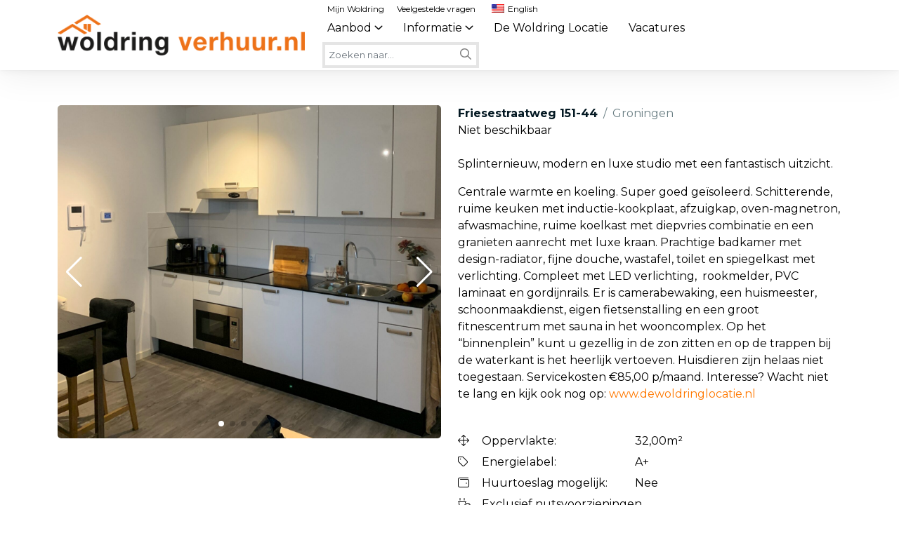

--- FILE ---
content_type: text/html; charset=UTF-8
request_url: https://woldringverhuur.nl/friesestraatweg-151-44/
body_size: 12356
content:
<!DOCTYPE html>
<html lang="nl-NL">
<head>
    <meta charset="UTF-8"/>
<meta http-equiv="Content-Type" content="text/html; charset=UTF-8"/>
<meta http-equiv="X-UA-Compatible" content="IE=edge">
<meta name="viewport" content="width=device-width, initial-scale=1, minimum-scale=1">

<meta name="author" content="LJPc solutions">

<link rel="apple-touch-icon" sizes="180x180" href="https://woldringverhuur.nl/img/apple-touch-icon.png">
<link rel="icon" type="image/png" href="https://woldringverhuur.nl/img/favicon-32x32.png" sizes="32x32">
<link rel="icon" type="image/png" href="https://woldringverhuur.nl/img/android-chrome-192x192.png" sizes="192x192">
<link rel="icon" type="image/png" href="https://woldringverhuur.nl/img/favicon-16x16.png" sizes="16x16">
<link rel="manifest" href="https://woldringverhuur.nl/manifest.json">
<link rel="preconnect" href="https://fonts.googleapis.com">
<link rel="preconnect" href="https://fonts.gstatic.com" crossorigin>
<link href="https://fonts.googleapis.com/css2?family=Montserrat:wght@400;700&family=Open+Sans&display=swap" rel="stylesheet">
<meta name="theme-color" content="#ff7800">

<!-- Matomo -->
<script>
    var _paq = window._paq = window._paq || [];
    /* tracker methods like "setCustomDimension" should be called before "trackPageView" */
    _paq.push(['trackPageView']);
    _paq.push(['enableLinkTracking']);
    (function() {
        var u="//analytics.ljpc.nl/";
        _paq.push(['setTrackerUrl', u+'matomo.php']);
        _paq.push(['setSiteId', '3']);
        var d=document, g=d.createElement('script'), s=d.getElementsByTagName('script')[0];
        g.async=true; g.src=u+'matomo.js'; s.parentNode.insertBefore(g,s);
    })();
</script>
<noscript><p><img src="//analytics.ljpc.nl/matomo.php?idsite=3&amp;rec=1" style="border:0;" alt="" /></p></noscript>
<!-- End Matomo Code -->
<title>Friesestraatweg 151-44 - Woldring Verhuur</title>

<meta name='robots' content='index, follow, max-image-preview:large, max-snippet:-1, max-video-preview:-1' />

	<title>Friesestraatweg 151-44 - Woldring Verhuur</title>
	<link rel="canonical" href="https://woldringverhuur.nl/friesestraatweg-151-44/" />
	<meta property="og:locale" content="nl_NL" />
	<meta property="og:type" content="article" />
	<meta property="og:title" content="Friesestraatweg 151-44 - Woldring Verhuur" />
	<meta property="og:url" content="https://woldringverhuur.nl/friesestraatweg-151-44/" />
	<meta property="og:site_name" content="Woldring Verhuur" />
	<meta property="article:modified_time" content="2025-05-23T11:48:08+00:00" />
	<meta name="twitter:card" content="summary_large_image" />
	<meta name="twitter:label1" content="Geschatte leestijd" />
	<meta name="twitter:data1" content="2 minuten" />
	<script type="application/ld+json" class="yoast-schema-graph">{"@context":"https://schema.org","@graph":[{"@type":["WebPage","ItemPage"],"@id":"https://woldringverhuur.nl/friesestraatweg-151-44/","url":"https://woldringverhuur.nl/friesestraatweg-151-44/","name":"Friesestraatweg 151-44 - Woldring Verhuur","isPartOf":{"@id":"https://woldringverhuur.nl/#website"},"datePublished":"2020-10-24T11:28:26+00:00","dateModified":"2025-05-23T11:48:08+00:00","breadcrumb":{"@id":"https://woldringverhuur.nl/friesestraatweg-151-44/#breadcrumb"},"inLanguage":"nl-NL","potentialAction":[{"@type":"ReadAction","target":["https://woldringverhuur.nl/friesestraatweg-151-44/"]}]},{"@type":"BreadcrumbList","@id":"https://woldringverhuur.nl/friesestraatweg-151-44/#breadcrumb","itemListElement":[{"@type":"ListItem","position":1,"name":"Home","item":"https://woldringverhuur.nl/"},{"@type":"ListItem","position":2,"name":"Friesestraatweg 151-44"}]},{"@type":"WebSite","@id":"https://woldringverhuur.nl/#website","url":"https://woldringverhuur.nl/","name":"Woldring Verhuur","description":"Just another WordPress site","publisher":{"@id":"https://woldringverhuur.nl/#organization"},"potentialAction":[{"@type":"SearchAction","target":{"@type":"EntryPoint","urlTemplate":"https://woldringverhuur.nl/?s={search_term_string}"},"query-input":{"@type":"PropertyValueSpecification","valueRequired":true,"valueName":"search_term_string"}}],"inLanguage":"nl-NL"},{"@type":"Organization","@id":"https://woldringverhuur.nl/#organization","name":"Woldring Verhuur","url":"https://woldringverhuur.nl/","logo":{"@type":"ImageObject","inLanguage":"nl-NL","@id":"https://woldringverhuur.nl/#/schema/logo/image/","url":"https://woldringverhuur.nl/wp-content/uploads/2020/08/logo.png","contentUrl":"https://woldringverhuur.nl/wp-content/uploads/2020/08/logo.png","width":3194,"height":1000,"caption":"Woldring Verhuur"},"image":{"@id":"https://woldringverhuur.nl/#/schema/logo/image/"}}]}</script>


<link rel="alternate" title="oEmbed (JSON)" type="application/json+oembed" href="https://woldringverhuur.nl/wp-json/oembed/1.0/embed?url=https%3A%2F%2Fwoldringverhuur.nl%2Ffriesestraatweg-151-44%2F" />
<link rel="alternate" title="oEmbed (XML)" type="text/xml+oembed" href="https://woldringverhuur.nl/wp-json/oembed/1.0/embed?url=https%3A%2F%2Fwoldringverhuur.nl%2Ffriesestraatweg-151-44%2F&#038;format=xml" />
<style id='wp-img-auto-sizes-contain-inline-css' type='text/css'>
img:is([sizes=auto i],[sizes^="auto," i]){contain-intrinsic-size:3000px 1500px}
/*# sourceURL=wp-img-auto-sizes-contain-inline-css */
</style>

<link rel='stylesheet' id='wpmf-bakery-style-css' href='https://woldringverhuur.nl/wp-content/plugins/wp-media-folder/assets/css/vc_style.css?ver=6.1.2' type='text/css' media='all' />
<link rel='stylesheet' id='wpmf-bakery-display-gallery-style-css' href='https://woldringverhuur.nl/wp-content/plugins/wp-media-folder/assets/css/display-gallery/style-display-gallery.css?ver=6.1.2' type='text/css' media='all' />
<style id='wp-emoji-styles-inline-css' type='text/css'>

	img.wp-smiley, img.emoji {
		display: inline !important;
		border: none !important;
		box-shadow: none !important;
		height: 1em !important;
		width: 1em !important;
		margin: 0 0.07em !important;
		vertical-align: -0.1em !important;
		background: none !important;
		padding: 0 !important;
	}
/*# sourceURL=wp-emoji-styles-inline-css */
</style>
<link rel='stylesheet' id='wp-block-library-css' href='https://woldringverhuur.nl/wp-includes/css/dist/block-library/style.min.css?ver=6.9' type='text/css' media='all' />
<style id='global-styles-inline-css' type='text/css'>
:root{--wp--preset--aspect-ratio--square: 1;--wp--preset--aspect-ratio--4-3: 4/3;--wp--preset--aspect-ratio--3-4: 3/4;--wp--preset--aspect-ratio--3-2: 3/2;--wp--preset--aspect-ratio--2-3: 2/3;--wp--preset--aspect-ratio--16-9: 16/9;--wp--preset--aspect-ratio--9-16: 9/16;--wp--preset--color--black: #000000;--wp--preset--color--cyan-bluish-gray: #abb8c3;--wp--preset--color--white: #ffffff;--wp--preset--color--pale-pink: #f78da7;--wp--preset--color--vivid-red: #cf2e2e;--wp--preset--color--luminous-vivid-orange: #ff6900;--wp--preset--color--luminous-vivid-amber: #fcb900;--wp--preset--color--light-green-cyan: #7bdcb5;--wp--preset--color--vivid-green-cyan: #00d084;--wp--preset--color--pale-cyan-blue: #8ed1fc;--wp--preset--color--vivid-cyan-blue: #0693e3;--wp--preset--color--vivid-purple: #9b51e0;--wp--preset--gradient--vivid-cyan-blue-to-vivid-purple: linear-gradient(135deg,rgb(6,147,227) 0%,rgb(155,81,224) 100%);--wp--preset--gradient--light-green-cyan-to-vivid-green-cyan: linear-gradient(135deg,rgb(122,220,180) 0%,rgb(0,208,130) 100%);--wp--preset--gradient--luminous-vivid-amber-to-luminous-vivid-orange: linear-gradient(135deg,rgb(252,185,0) 0%,rgb(255,105,0) 100%);--wp--preset--gradient--luminous-vivid-orange-to-vivid-red: linear-gradient(135deg,rgb(255,105,0) 0%,rgb(207,46,46) 100%);--wp--preset--gradient--very-light-gray-to-cyan-bluish-gray: linear-gradient(135deg,rgb(238,238,238) 0%,rgb(169,184,195) 100%);--wp--preset--gradient--cool-to-warm-spectrum: linear-gradient(135deg,rgb(74,234,220) 0%,rgb(151,120,209) 20%,rgb(207,42,186) 40%,rgb(238,44,130) 60%,rgb(251,105,98) 80%,rgb(254,248,76) 100%);--wp--preset--gradient--blush-light-purple: linear-gradient(135deg,rgb(255,206,236) 0%,rgb(152,150,240) 100%);--wp--preset--gradient--blush-bordeaux: linear-gradient(135deg,rgb(254,205,165) 0%,rgb(254,45,45) 50%,rgb(107,0,62) 100%);--wp--preset--gradient--luminous-dusk: linear-gradient(135deg,rgb(255,203,112) 0%,rgb(199,81,192) 50%,rgb(65,88,208) 100%);--wp--preset--gradient--pale-ocean: linear-gradient(135deg,rgb(255,245,203) 0%,rgb(182,227,212) 50%,rgb(51,167,181) 100%);--wp--preset--gradient--electric-grass: linear-gradient(135deg,rgb(202,248,128) 0%,rgb(113,206,126) 100%);--wp--preset--gradient--midnight: linear-gradient(135deg,rgb(2,3,129) 0%,rgb(40,116,252) 100%);--wp--preset--font-size--small: 13px;--wp--preset--font-size--medium: 20px;--wp--preset--font-size--large: 36px;--wp--preset--font-size--x-large: 42px;--wp--preset--spacing--20: 0.44rem;--wp--preset--spacing--30: 0.67rem;--wp--preset--spacing--40: 1rem;--wp--preset--spacing--50: 1.5rem;--wp--preset--spacing--60: 2.25rem;--wp--preset--spacing--70: 3.38rem;--wp--preset--spacing--80: 5.06rem;--wp--preset--shadow--natural: 6px 6px 9px rgba(0, 0, 0, 0.2);--wp--preset--shadow--deep: 12px 12px 50px rgba(0, 0, 0, 0.4);--wp--preset--shadow--sharp: 6px 6px 0px rgba(0, 0, 0, 0.2);--wp--preset--shadow--outlined: 6px 6px 0px -3px rgb(255, 255, 255), 6px 6px rgb(0, 0, 0);--wp--preset--shadow--crisp: 6px 6px 0px rgb(0, 0, 0);}:where(.is-layout-flex){gap: 0.5em;}:where(.is-layout-grid){gap: 0.5em;}body .is-layout-flex{display: flex;}.is-layout-flex{flex-wrap: wrap;align-items: center;}.is-layout-flex > :is(*, div){margin: 0;}body .is-layout-grid{display: grid;}.is-layout-grid > :is(*, div){margin: 0;}:where(.wp-block-columns.is-layout-flex){gap: 2em;}:where(.wp-block-columns.is-layout-grid){gap: 2em;}:where(.wp-block-post-template.is-layout-flex){gap: 1.25em;}:where(.wp-block-post-template.is-layout-grid){gap: 1.25em;}.has-black-color{color: var(--wp--preset--color--black) !important;}.has-cyan-bluish-gray-color{color: var(--wp--preset--color--cyan-bluish-gray) !important;}.has-white-color{color: var(--wp--preset--color--white) !important;}.has-pale-pink-color{color: var(--wp--preset--color--pale-pink) !important;}.has-vivid-red-color{color: var(--wp--preset--color--vivid-red) !important;}.has-luminous-vivid-orange-color{color: var(--wp--preset--color--luminous-vivid-orange) !important;}.has-luminous-vivid-amber-color{color: var(--wp--preset--color--luminous-vivid-amber) !important;}.has-light-green-cyan-color{color: var(--wp--preset--color--light-green-cyan) !important;}.has-vivid-green-cyan-color{color: var(--wp--preset--color--vivid-green-cyan) !important;}.has-pale-cyan-blue-color{color: var(--wp--preset--color--pale-cyan-blue) !important;}.has-vivid-cyan-blue-color{color: var(--wp--preset--color--vivid-cyan-blue) !important;}.has-vivid-purple-color{color: var(--wp--preset--color--vivid-purple) !important;}.has-black-background-color{background-color: var(--wp--preset--color--black) !important;}.has-cyan-bluish-gray-background-color{background-color: var(--wp--preset--color--cyan-bluish-gray) !important;}.has-white-background-color{background-color: var(--wp--preset--color--white) !important;}.has-pale-pink-background-color{background-color: var(--wp--preset--color--pale-pink) !important;}.has-vivid-red-background-color{background-color: var(--wp--preset--color--vivid-red) !important;}.has-luminous-vivid-orange-background-color{background-color: var(--wp--preset--color--luminous-vivid-orange) !important;}.has-luminous-vivid-amber-background-color{background-color: var(--wp--preset--color--luminous-vivid-amber) !important;}.has-light-green-cyan-background-color{background-color: var(--wp--preset--color--light-green-cyan) !important;}.has-vivid-green-cyan-background-color{background-color: var(--wp--preset--color--vivid-green-cyan) !important;}.has-pale-cyan-blue-background-color{background-color: var(--wp--preset--color--pale-cyan-blue) !important;}.has-vivid-cyan-blue-background-color{background-color: var(--wp--preset--color--vivid-cyan-blue) !important;}.has-vivid-purple-background-color{background-color: var(--wp--preset--color--vivid-purple) !important;}.has-black-border-color{border-color: var(--wp--preset--color--black) !important;}.has-cyan-bluish-gray-border-color{border-color: var(--wp--preset--color--cyan-bluish-gray) !important;}.has-white-border-color{border-color: var(--wp--preset--color--white) !important;}.has-pale-pink-border-color{border-color: var(--wp--preset--color--pale-pink) !important;}.has-vivid-red-border-color{border-color: var(--wp--preset--color--vivid-red) !important;}.has-luminous-vivid-orange-border-color{border-color: var(--wp--preset--color--luminous-vivid-orange) !important;}.has-luminous-vivid-amber-border-color{border-color: var(--wp--preset--color--luminous-vivid-amber) !important;}.has-light-green-cyan-border-color{border-color: var(--wp--preset--color--light-green-cyan) !important;}.has-vivid-green-cyan-border-color{border-color: var(--wp--preset--color--vivid-green-cyan) !important;}.has-pale-cyan-blue-border-color{border-color: var(--wp--preset--color--pale-cyan-blue) !important;}.has-vivid-cyan-blue-border-color{border-color: var(--wp--preset--color--vivid-cyan-blue) !important;}.has-vivid-purple-border-color{border-color: var(--wp--preset--color--vivid-purple) !important;}.has-vivid-cyan-blue-to-vivid-purple-gradient-background{background: var(--wp--preset--gradient--vivid-cyan-blue-to-vivid-purple) !important;}.has-light-green-cyan-to-vivid-green-cyan-gradient-background{background: var(--wp--preset--gradient--light-green-cyan-to-vivid-green-cyan) !important;}.has-luminous-vivid-amber-to-luminous-vivid-orange-gradient-background{background: var(--wp--preset--gradient--luminous-vivid-amber-to-luminous-vivid-orange) !important;}.has-luminous-vivid-orange-to-vivid-red-gradient-background{background: var(--wp--preset--gradient--luminous-vivid-orange-to-vivid-red) !important;}.has-very-light-gray-to-cyan-bluish-gray-gradient-background{background: var(--wp--preset--gradient--very-light-gray-to-cyan-bluish-gray) !important;}.has-cool-to-warm-spectrum-gradient-background{background: var(--wp--preset--gradient--cool-to-warm-spectrum) !important;}.has-blush-light-purple-gradient-background{background: var(--wp--preset--gradient--blush-light-purple) !important;}.has-blush-bordeaux-gradient-background{background: var(--wp--preset--gradient--blush-bordeaux) !important;}.has-luminous-dusk-gradient-background{background: var(--wp--preset--gradient--luminous-dusk) !important;}.has-pale-ocean-gradient-background{background: var(--wp--preset--gradient--pale-ocean) !important;}.has-electric-grass-gradient-background{background: var(--wp--preset--gradient--electric-grass) !important;}.has-midnight-gradient-background{background: var(--wp--preset--gradient--midnight) !important;}.has-small-font-size{font-size: var(--wp--preset--font-size--small) !important;}.has-medium-font-size{font-size: var(--wp--preset--font-size--medium) !important;}.has-large-font-size{font-size: var(--wp--preset--font-size--large) !important;}.has-x-large-font-size{font-size: var(--wp--preset--font-size--x-large) !important;}
/*# sourceURL=global-styles-inline-css */
</style>

<style id='classic-theme-styles-inline-css' type='text/css'>
/*! This file is auto-generated */
.wp-block-button__link{color:#fff;background-color:#32373c;border-radius:9999px;box-shadow:none;text-decoration:none;padding:calc(.667em + 2px) calc(1.333em + 2px);font-size:1.125em}.wp-block-file__button{background:#32373c;color:#fff;text-decoration:none}
/*# sourceURL=/wp-includes/css/classic-themes.min.css */
</style>
<link rel='stylesheet' id='modal-window-css' href='https://woldringverhuur.nl/wp-content/plugins/modal-window/public/assets/css/modal.min.css?ver=6.2.3' type='text/css' media='all' />
<link rel='stylesheet' id='postcode_helper-css' href='https://woldringverhuur.nl/wp-content/plugins/wv-general-plugin/assets/css/postcode.css?ver=1757420175' type='text/css' media='all' />
<link rel='stylesheet' id='lity-css' href='https://woldringverhuur.nl/wp-content/plugins/wv-general-plugin/assets/css/lity.css?ver=1757420175' type='text/css' media='all' />
<link rel='stylesheet' id='trp-language-switcher-style-css' href='https://woldringverhuur.nl/wp-content/plugins/translatepress-multilingual/assets/css/trp-language-switcher.css?ver=3.0.7' type='text/css' media='all' />
<link rel='stylesheet' id='bootstrap-css' href='https://woldringverhuur.nl/wp-content/uploads/compiled-scss-and-js/bootstrap-bootstrap-scss-2723407904-147896707610.css?ver=6.9' type='text/css' media='all' />
<link rel='stylesheet' id='fontawesome-css' href='https://woldringverhuur.nl/wp-content/uploads/compiled-scss-and-js/fontawesome-fontawesome-scss-351280561-40019109118.css?ver=6.9' type='text/css' media='all' />
<link rel='stylesheet' id='style-css' href='https://woldringverhuur.nl/wp-content/uploads/compiled-scss-and-js/style-app-scss-351280561-250572047555.css?ver=6.9' type='text/css' media='all' />
<script type="text/javascript" src="https://woldringverhuur.nl/wp-includes/js/jquery/jquery.min.js?ver=3.7.1" id="jquery-core-js"></script>
<script type="text/javascript" src="https://woldringverhuur.nl/wp-includes/js/jquery/jquery-migrate.min.js?ver=3.4.1" id="jquery-migrate-js"></script>
<script type="text/javascript" src="https://woldringverhuur.nl/wp-content/plugins/wv-general-plugin/assets/js/postcode_helper.js?ver=1757420175" id="postcode_helper-js"></script>
<script type="text/javascript" src="https://woldringverhuur.nl/wp-content/plugins/wv-general-plugin/assets/js/lity.js?ver=1757420175" id="lity-js"></script>
<script type="text/javascript" src="https://woldringverhuur.nl/wp-content/plugins/wv-general-plugin/assets/js/frontend.js?ver=1757420175" id="frontend-js"></script>
<script type="text/javascript" src="https://woldringverhuur.nl/wp-content/plugins/wv-general-plugin/assets/js/frontend_and_admin.js?ver=1757420175" id="front_and_admin_ljpc-js"></script>
<script></script><meta name="generator" content="WordPress 6.9" />
<link rel='shortlink' href='https://woldringverhuur.nl/?p=35539' />
        <script>
            var errorQueue = [];
            let timeout;

            var errorMessage = '';


            function isBot() {
                const bots = ['crawler', 'spider', 'baidu', 'duckduckgo', 'bot', 'googlebot', 'bingbot', 'facebook', 'slurp', 'twitter', 'yahoo'];
                const userAgent = navigator.userAgent.toLowerCase();
                return bots.some(bot => userAgent.includes(bot));
            }

            /*
            window.onerror = function(msg, url, line) {
            // window.addEventListener('error', function(event) {
                console.error("Linha 600");

                var errorMessage = [
                    'Message: ' + msg,
                    'URL: ' + url,
                    'Line: ' + line
                ].join(' - ');
                */


            // Captura erros síncronos e alguns assíncronos
            window.addEventListener('error', function(event) {
                var msg = event.message;
                if (msg === "Script error.") {
                    console.error("Script error detected - maybe problem cross-origin");
                    return;
                }
                errorMessage = [
                    'Message: ' + msg,
                    'URL: ' + event.filename,
                    'Line: ' + event.lineno
                ].join(' - ');
                if (isBot()) {
                    return;
                }
                errorQueue.push(errorMessage);
                handleErrorQueue();
            });

            // Captura rejeições de promessas
            window.addEventListener('unhandledrejection', function(event) {
                errorMessage = 'Promise Rejection: ' + (event.reason || 'Unknown reason');
                if (isBot()) {
                    return;
                }
                errorQueue.push(errorMessage);
                handleErrorQueue();
            });

            // Função auxiliar para gerenciar a fila de erros
            function handleErrorQueue() {
                if (errorQueue.length >= 5) {
                    sendErrorsToServer();
                } else {
                    clearTimeout(timeout);
                    timeout = setTimeout(sendErrorsToServer, 5000);
                }
            }





            function sendErrorsToServer() {
                if (errorQueue.length > 0) {
                    var message;
                    if (errorQueue.length === 1) {
                        // Se houver apenas um erro, mantenha o formato atual
                        message = errorQueue[0];
                    } else {
                        // Se houver múltiplos erros, use quebras de linha para separá-los
                        message = errorQueue.join('\n\n');
                    }
                    var xhr = new XMLHttpRequest();
                    var nonce = '601ab55202';
                    var ajaxurl = 'https://woldringverhuur.nl/wp-admin/admin-ajax.php?action=bill_minozzi_js_error_catched&_wpnonce=601ab55202';
                    xhr.open('POST', encodeURI(ajaxurl));
                    xhr.setRequestHeader('Content-Type', 'application/x-www-form-urlencoded');
                    xhr.onload = function() {
                        if (xhr.status === 200) {
                            // console.log('Success:', xhr.responseText);
                        } else {
                            console.log('Error:', xhr.status);
                        }
                    };
                    xhr.onerror = function() {
                        console.error('Request failed');
                    };
                    xhr.send('action=bill_minozzi_js_error_catched&_wpnonce=' + nonce + '&bill_js_error_catched=' + encodeURIComponent(message));
                    errorQueue = []; // Limpa a fila de erros após o envio
                }
            }

            function sendErrorsToServer() {
                if (errorQueue.length > 0) {
                    var message = errorQueue.join(' | ');
                    //console.error(message);
                    var xhr = new XMLHttpRequest();
                    var nonce = '601ab55202';
                    var ajaxurl = 'https://woldringverhuur.nl/wp-admin/admin-ajax.php?action=bill_minozzi_js_error_catched&_wpnonce=601ab55202'; // No need to esc_js here
                    xhr.open('POST', encodeURI(ajaxurl));
                    xhr.setRequestHeader('Content-Type', 'application/x-www-form-urlencoded');
                    xhr.onload = function() {
                        if (xhr.status === 200) {
                            //console.log('Success:::', xhr.responseText);
                        } else {
                            console.log('Error:', xhr.status);
                        }
                    };
                    xhr.onerror = function() {
                        console.error('Request failed');
                    };
                    xhr.send('action=bill_minozzi_js_error_catched&_wpnonce=' + nonce + '&bill_js_error_catched=' + encodeURIComponent(message));
                    errorQueue = []; // Clear the error queue after sending
                }
            }

            function sendErrorsToServer() {
                if (errorQueue.length > 0) {
                    var message = errorQueue.join('\n\n'); // Usa duas quebras de linha como separador
                    var xhr = new XMLHttpRequest();
                    var nonce = '601ab55202';
                    var ajaxurl = 'https://woldringverhuur.nl/wp-admin/admin-ajax.php?action=bill_minozzi_js_error_catched&_wpnonce=601ab55202';
                    xhr.open('POST', encodeURI(ajaxurl));
                    xhr.setRequestHeader('Content-Type', 'application/x-www-form-urlencoded');
                    xhr.onload = function() {
                        if (xhr.status === 200) {
                            // console.log('Success:', xhr.responseText);
                        } else {
                            console.log('Error:', xhr.status);
                        }
                    };
                    xhr.onerror = function() {
                        console.error('Request failed');
                    };
                    xhr.send('action=bill_minozzi_js_error_catched&_wpnonce=' + nonce + '&bill_js_error_catched=' + encodeURIComponent(message));
                    errorQueue = []; // Limpa a fila de erros após o envio
                }
            }
            window.addEventListener('beforeunload', sendErrorsToServer);
        </script>
<link rel="alternate" hreflang="nl-NL" href="https://woldringverhuur.nl/friesestraatweg-151-44/"/>
<link rel="alternate" hreflang="en-US" href="https://woldringverhuur.nl/en/friesestraatweg-151-44/"/>
<link rel="alternate" hreflang="nl" href="https://woldringverhuur.nl/friesestraatweg-151-44/"/>
<link rel="alternate" hreflang="en" href="https://woldringverhuur.nl/en/friesestraatweg-151-44/"/>
<meta property="og:image" content="https://woldringverhuur.nl/wp-content/uploads/2020/10/friesestraatweg-151-44-foto-1.jpg" /><meta property="og:image:width" content="2160" /><meta property="og:image:height" content="1750" /><meta name="generator" content="Powered by WPBakery Page Builder - drag and drop page builder for WordPress."/>
<link rel="icon" href="https://woldringverhuur.nl/wp-content/uploads/2020/08/cropped-favicon-32x32.png" sizes="32x32" />
<link rel="icon" href="https://woldringverhuur.nl/wp-content/uploads/2020/08/cropped-favicon-192x192.png" sizes="192x192" />
<link rel="apple-touch-icon" href="https://woldringverhuur.nl/wp-content/uploads/2020/08/cropped-favicon-180x180.png" />
<meta name="msapplication-TileImage" content="https://woldringverhuur.nl/wp-content/uploads/2020/08/cropped-favicon-270x270.png" />
<noscript><style> .wpb_animate_when_almost_visible { opacity: 1; }</style></noscript>
</head>
<body class="wp-singular woonruimte-template-default single single-woonruimte postid-35539 wp-custom-logo wp-theme-woldring translatepress-nl_NL wpb-js-composer js-comp-ver-8.6.1 vc_responsive">
<div class="wrapper">
    <header>
    <div class="container">
        <div class="logo"><a href="https://woldringverhuur.nl/" class="img-responsive-link" rel="home"><img width="2953" height="652" src="https://woldringverhuur.nl/wp-content/uploads/2021/10/cropped-logo-nieuw.png" class="img-responsive" alt="Woldring Verhuur" decoding="async" fetchpriority="high" srcset="https://woldringverhuur.nl/wp-content/uploads/2021/10/cropped-logo-nieuw.png 2953w, https://woldringverhuur.nl/wp-content/uploads/2021/10/cropped-logo-nieuw-300x66.png 300w, https://woldringverhuur.nl/wp-content/uploads/2021/10/cropped-logo-nieuw-1024x226.png 1024w, https://woldringverhuur.nl/wp-content/uploads/2021/10/cropped-logo-nieuw-768x170.png 768w, https://woldringverhuur.nl/wp-content/uploads/2021/10/cropped-logo-nieuw-1536x339.png 1536w, https://woldringverhuur.nl/wp-content/uploads/2021/10/cropped-logo-nieuw-2048x452.png 2048w, https://woldringverhuur.nl/wp-content/uploads/2021/10/cropped-logo-nieuw-18x4.png 18w" sizes="(max-width: 2953px) 100vw, 2953px" /></a></div>
        <div class="mobile_menu_button">
            <i class="fa-regular fa-bars fa-2x"></i>&nbsp;Menu
        </div>
        <div class="menu">
            <div class="topmenu">
                <ul class="navi">
                                            <li class="nav-main-item  menu-item menu-item-type-post_type menu-item-object-page menu-item-195614">
                            <a class="nav-main-link" href="https://woldringverhuur.nl/mijn-woldring/">Mijn Woldring</a>
                        </li>
                                            <li class="nav-main-item  menu-item menu-item-type-post_type menu-item-object-page menu-item-101680">
                            <a class="nav-main-link" href="https://woldringverhuur.nl/veelgestelde-vragen/">Veelgestelde vragen</a>
                        </li>
                                            <li class="nav-main-item  trp-language-switcher-container menu-item menu-item-type-post_type menu-item-object-language_switcher menu-item-101682">
                            <a class="nav-main-link" href="https://woldringverhuur.nl/en/friesestraatweg-151-44/"><span data-no-translation><img class="trp-flag-image" src="https://woldringverhuur.nl/wp-content/plugins/translatepress-multilingual/assets/images/flags/en_US.png" width="18" height="12" alt="en_US" title="English"><span class="trp-ls-language-name">English</span></span></a>
                        </li>
                                    </ul>
            </div>
            <div class="submenu">
                <ul class="navi">
                                            <li class="nav-main-item  menu-item menu-item-type-custom menu-item-object-custom menu-item-30611 menu-item-has-children">
                            <a class="nav-main-link" href="#!/">Aanbod</a>
                                                            <ul class="nav-drop">
                                                                            <li class="nav-drop-item  menu-item menu-item-type-post_type menu-item-object-page menu-item-101697">
                                            <a href="https://woldringverhuur.nl/ons-aanbod/">Ons aanbod</a>
                                        </li>
                                                                            <li class="nav-drop-item  menu-item menu-item-type-taxonomy menu-item-object-categorie menu-item-30613">
                                            <a href="https://woldringverhuur.nl/appartementen/">Appartementen</a>
                                        </li>
                                                                            <li class="nav-drop-item  menu-item menu-item-type-taxonomy menu-item-object-categorie current-woonruimte-ancestor current-menu-parent current-woonruimte-parent menu-item-30612">
                                            <a href="https://woldringverhuur.nl/studios/">Studio's</a>
                                        </li>
                                                                            <li class="nav-drop-item  menu-item menu-item-type-taxonomy menu-item-object-categorie menu-item-30614">
                                            <a href="https://woldringverhuur.nl/kamers/">Kamers</a>
                                        </li>
                                                                            <li class="nav-drop-item  menu-item menu-item-type-taxonomy menu-item-object-categorie menu-item-129458">
                                            <a href="https://woldringverhuur.nl/parkeerplaatsen/">Parkeerplaatsen</a>
                                        </li>
                                                                    </ul>
                                                    </li>
                                            <li class="nav-main-item  menu-item menu-item-type-custom menu-item-object-custom menu-item-31189 menu-item-has-children">
                            <a class="nav-main-link" href="#!/">Informatie</a>
                                                            <ul class="nav-drop">
                                                                            <li class="nav-drop-item  menu-item menu-item-type-custom menu-item-object-custom menu-item-101778">
                                            <a href="/nieuws">Nieuws</a>
                                        </li>
                                                                            <li class="nav-drop-item  menu-item menu-item-type-post_type menu-item-object-page menu-item-31191">
                                            <a href="https://woldringverhuur.nl/over-ons/">Over ons</a>
                                        </li>
                                                                            <li class="nav-drop-item  menu-item menu-item-type-post_type menu-item-object-page menu-item-79666">
                                            <a href="https://woldringverhuur.nl/over-onze-werkwijze/">Over onze werkwijze</a>
                                        </li>
                                                                            <li class="nav-drop-item  menu-item menu-item-type-post_type menu-item-object-page menu-item-73239">
                                            <a href="https://woldringverhuur.nl/geschiedenis-van-woldring-verhuur/">Geschiedenis van Woldring Verhuur</a>
                                        </li>
                                                                    </ul>
                                                    </li>
                                            <li class="nav-main-item  menu-item menu-item-type-custom menu-item-object-custom menu-item-65478">
                            <a class="nav-main-link" href="https://dewoldringlocatie.nl/">De Woldring Locatie</a>
                                                    </li>
                                            <li class="nav-main-item  menu-item menu-item-type-post_type menu-item-object-page menu-item-223113">
                            <a class="nav-main-link" href="https://woldringverhuur.nl/vacatures/">Vacatures</a>
                                                    </li>
                                    </ul>
                <form action="/" method="GET" class="form">
                    <input type="text" class="form-control search" name="s" placeholder="Zoeken naar..." value="">
                    <button type="submit" class="search-button">
                        <i class="fa-regular fa-magnifying-glass"></i>
                    </button>
                </form>
            </div>
        </div>
    </div>
</header>
    <main>
        <div class="container">
            <div class="col-xs-12">
                    <div class="room">
        <div class="row">
            <div class="col-sm-6">
                <div class="row">
                    <div class="picture_box col-xs-12" id="picture_box">
                                                <div class="swiper">
                            <div class="swiper-wrapper">

                                                                    <div class="swiper-slide">
                                        <a href="https://woldringverhuur.nl/wp-content/uploads/2020/10/friesestraatweg-151-44-foto-1.jpg">
                                            <img src="https://woldringverhuur.nl/wp-content/uploads/2020/10/friesestraatweg-151-44-foto-1-540x405.jpg" width="540" height="405"
                                                 alt="Friesestraatweg 151-44 foto 1" srcset="https://woldringverhuur.nl/wp-content/uploads/2020/10/friesestraatweg-151-44-foto-1.jpg 2160w, https://woldringverhuur.nl/wp-content/uploads/2020/10/friesestraatweg-151-44-foto-1-300x243.jpg 300w, https://woldringverhuur.nl/wp-content/uploads/2020/10/friesestraatweg-151-44-foto-1-1024x830.jpg 1024w, https://woldringverhuur.nl/wp-content/uploads/2020/10/friesestraatweg-151-44-foto-1-768x622.jpg 768w, https://woldringverhuur.nl/wp-content/uploads/2020/10/friesestraatweg-151-44-foto-1-1536x1244.jpg 1536w, https://woldringverhuur.nl/wp-content/uploads/2020/10/friesestraatweg-151-44-foto-1-2048x1659.jpg 2048w, https://woldringverhuur.nl/wp-content/uploads/2020/10/friesestraatweg-151-44-foto-1-16x12.jpg 16w"
                                                 sizes="(max-width: 2160px) 100vw, 2160px">
                                        </a>
                                    </div>
                                                                    <div class="swiper-slide">
                                        <a href="https://woldringverhuur.nl/wp-content/uploads/2020/10/friesestraatweg-151-44-foto-2.jpg">
                                            <img src="https://woldringverhuur.nl/wp-content/uploads/2020/10/friesestraatweg-151-44-foto-2-540x405.jpg" width="540" height="405"
                                                 alt="Friesestraatweg 151-44 foto 2" srcset="https://woldringverhuur.nl/wp-content/uploads/2020/10/friesestraatweg-151-44-foto-2.jpg 2160w, https://woldringverhuur.nl/wp-content/uploads/2020/10/friesestraatweg-151-44-foto-2-300x253.jpg 300w, https://woldringverhuur.nl/wp-content/uploads/2020/10/friesestraatweg-151-44-foto-2-1024x865.jpg 1024w, https://woldringverhuur.nl/wp-content/uploads/2020/10/friesestraatweg-151-44-foto-2-768x649.jpg 768w, https://woldringverhuur.nl/wp-content/uploads/2020/10/friesestraatweg-151-44-foto-2-1536x1297.jpg 1536w, https://woldringverhuur.nl/wp-content/uploads/2020/10/friesestraatweg-151-44-foto-2-2048x1729.jpg 2048w, https://woldringverhuur.nl/wp-content/uploads/2020/10/friesestraatweg-151-44-foto-2-14x12.jpg 14w"
                                                 sizes="(max-width: 2160px) 100vw, 2160px">
                                        </a>
                                    </div>
                                                                    <div class="swiper-slide">
                                        <a href="https://woldringverhuur.nl/wp-content/uploads/2020/10/friesestraatweg-151-44-foto-3.jpg">
                                            <img src="https://woldringverhuur.nl/wp-content/uploads/2020/10/friesestraatweg-151-44-foto-3-540x405.jpg" width="540" height="405"
                                                 alt="Friesestraatweg 151-44 foto 3" srcset="https://woldringverhuur.nl/wp-content/uploads/2020/10/friesestraatweg-151-44-foto-3.jpg 2160w, https://woldringverhuur.nl/wp-content/uploads/2020/10/friesestraatweg-151-44-foto-3-300x273.jpg 300w, https://woldringverhuur.nl/wp-content/uploads/2020/10/friesestraatweg-151-44-foto-3-1024x931.jpg 1024w, https://woldringverhuur.nl/wp-content/uploads/2020/10/friesestraatweg-151-44-foto-3-768x698.jpg 768w, https://woldringverhuur.nl/wp-content/uploads/2020/10/friesestraatweg-151-44-foto-3-1536x1397.jpg 1536w, https://woldringverhuur.nl/wp-content/uploads/2020/10/friesestraatweg-151-44-foto-3-2048x1862.jpg 2048w, https://woldringverhuur.nl/wp-content/uploads/2020/10/friesestraatweg-151-44-foto-3-13x12.jpg 13w"
                                                 sizes="(max-width: 2160px) 100vw, 2160px">
                                        </a>
                                    </div>
                                                                    <div class="swiper-slide">
                                        <a href="https://woldringverhuur.nl/wp-content/uploads/2020/10/friesestraatweg-151-44-foto-4.jpg">
                                            <img src="https://woldringverhuur.nl/wp-content/uploads/2020/10/friesestraatweg-151-44-foto-4-540x405.jpg" width="540" height="405"
                                                 alt="Friesestraatweg 151-44 foto 4" srcset="https://woldringverhuur.nl/wp-content/uploads/2020/10/friesestraatweg-151-44-foto-4.jpg 2160w, https://woldringverhuur.nl/wp-content/uploads/2020/10/friesestraatweg-151-44-foto-4-300x292.jpg 300w, https://woldringverhuur.nl/wp-content/uploads/2020/10/friesestraatweg-151-44-foto-4-1024x998.jpg 1024w, https://woldringverhuur.nl/wp-content/uploads/2020/10/friesestraatweg-151-44-foto-4-768x748.jpg 768w, https://woldringverhuur.nl/wp-content/uploads/2020/10/friesestraatweg-151-44-foto-4-1536x1497.jpg 1536w, https://woldringverhuur.nl/wp-content/uploads/2020/10/friesestraatweg-151-44-foto-4-2048x1996.jpg 2048w, https://woldringverhuur.nl/wp-content/uploads/2020/10/friesestraatweg-151-44-foto-4-12x12.jpg 12w"
                                                 sizes="(max-width: 2160px) 100vw, 2160px">
                                        </a>
                                    </div>
                                                                    <div class="swiper-slide">
                                        <a href="https://woldringverhuur.nl/wp-content/uploads/2020/10/friesestraatweg-151-44-foto-5.jpg">
                                            <img src="https://woldringverhuur.nl/wp-content/uploads/2020/10/friesestraatweg-151-44-foto-5-540x405.jpg" width="540" height="405"
                                                 alt="Friesestraatweg 151-44 foto 5" srcset="https://woldringverhuur.nl/wp-content/uploads/2020/10/friesestraatweg-151-44-foto-5.jpg 2160w, https://woldringverhuur.nl/wp-content/uploads/2020/10/friesestraatweg-151-44-foto-5-300x282.jpg 300w, https://woldringverhuur.nl/wp-content/uploads/2020/10/friesestraatweg-151-44-foto-5-1024x963.jpg 1024w, https://woldringverhuur.nl/wp-content/uploads/2020/10/friesestraatweg-151-44-foto-5-768x722.jpg 768w, https://woldringverhuur.nl/wp-content/uploads/2020/10/friesestraatweg-151-44-foto-5-1536x1444.jpg 1536w, https://woldringverhuur.nl/wp-content/uploads/2020/10/friesestraatweg-151-44-foto-5-2048x1926.jpg 2048w, https://woldringverhuur.nl/wp-content/uploads/2020/10/friesestraatweg-151-44-foto-5-13x12.jpg 13w"
                                                 sizes="(max-width: 2160px) 100vw, 2160px">
                                        </a>
                                    </div>
                                                                    <div class="swiper-slide">
                                        <a href="https://woldringverhuur.nl/wp-content/uploads/2020/10/friesestraatweg-151-44-foto-18.jpg">
                                            <img src="https://woldringverhuur.nl/wp-content/uploads/2020/10/friesestraatweg-151-44-foto-18-540x405.jpg" width="540" height="405"
                                                 alt="Friesestraatweg 151-44 foto 18" srcset="https://woldringverhuur.nl/wp-content/uploads/2020/10/friesestraatweg-151-44-foto-18.jpg 2160w, https://woldringverhuur.nl/wp-content/uploads/2020/10/friesestraatweg-151-44-foto-18-300x300.jpg 300w, https://woldringverhuur.nl/wp-content/uploads/2020/10/friesestraatweg-151-44-foto-18-1024x1022.jpg 1024w, https://woldringverhuur.nl/wp-content/uploads/2020/10/friesestraatweg-151-44-foto-18-150x150.jpg 150w, https://woldringverhuur.nl/wp-content/uploads/2020/10/friesestraatweg-151-44-foto-18-768x766.jpg 768w, https://woldringverhuur.nl/wp-content/uploads/2020/10/friesestraatweg-151-44-foto-18-500x500.jpg 500w, https://woldringverhuur.nl/wp-content/uploads/2020/10/friesestraatweg-151-44-foto-18-1536x1532.jpg 1536w, https://woldringverhuur.nl/wp-content/uploads/2020/10/friesestraatweg-151-44-foto-18-2048x2043.jpg 2048w, https://woldringverhuur.nl/wp-content/uploads/2020/10/friesestraatweg-151-44-foto-18-12x12.jpg 12w"
                                                 sizes="(max-width: 2160px) 100vw, 2160px">
                                        </a>
                                    </div>
                                                            </div>
                            <div class="swiper-button-prev"></div>
                            <div class="swiper-button-next"></div>
                            <div class="swiper-pagination"></div>

                        </div>
                    </div>

                </div>
                <br/>
            </div>

            <div class="col-sm-6">
                <div class="address">
                    <span id="street">Friesestraatweg 151-44</span>&nbsp;&nbsp;/&nbsp;&nbsp;<span
                            id="city">Groningen</span>
                </div>
                                    <span id="not_available">Niet beschikbaar</span>
                                <br/>
                <div class="price">
                                    </div>
                <br/>
                <div id="short_description">
                    <p>Splinternieuw, modern en luxe studio met een fantastisch uitzicht.</p>
<p>Centrale warmte en koeling. Super goed geïsoleerd. Schitterende, ruime keuken met inductie-kookplaat, afzuigkap, oven-magnetron, afwasmachine, ruime koelkast met diepvries combinatie en een granieten aanrecht met luxe kraan. Prachtige badkamer met design-radiator, fijne douche, wastafel, toilet en spiegelkast met verlichting. Compleet met LED verlichting,  rookmelder, PVC laminaat en gordijnrails. Er is camerabewaking, een huismeester, schoonmaakdienst, eigen fietsenstalling en een groot fitnescentrum met sauna in het wooncomplex. Op het &#8220;binnenplein&#8221; kunt u gezellig in de zon zitten en op de trappen bij de waterkant is het heerlijk vertoeven. Huisdieren zijn helaas niet toegestaan. Servicekosten €85,00 p/maand. Interesse? Wacht niet te lang en kijk ook nog op: <a href="http://www.dewoldringlocatie.nl">www.dewoldringlocatie.nl</a></p>

                </div>
                                    <br/>
                    <div class="attributes">
                        <table>
                            <tr>
                                <td>
                                    <i class="fa-light fa-arrows-up-down-left-right"></i>&nbsp;
                                </td>
                                <td class="text">Oppervlakte:&nbsp;</td>
                                <td>32,00m&sup2;
                                </td>
                            </tr>
                                                            <tr>
                                    <td>
                                        <i class="fa-light fa-tag"></i>&nbsp;
                                    </td>
                                    <td class="text">Energielabel:&nbsp;</td>
                                    <td>A+</td>
                                </tr>
                                                        <tr>
                                <td>
                                    <i class="fa-light fa-wallet"></i>&nbsp;
                                </td>
                                <td class="text">Huurtoeslag mogelijk:&nbsp;</td>
                                <td>Nee</td>
                            </tr>
                                                                                                                    <tr>
                                    <td>
                                        <i class="fa-light fa-plug-circle-xmark"></i>
                                    </td>
                                    <td class="text" colspan="2">Exclusief nutsvoorzieningen</td>
                                </tr>
                                                                                        <tr>
                                    <td>
                                        <i class="fa-light fa-dumbbell"></i>&nbsp;
                                    </td>
                                    <td class="text" colspan="2">Fitness en sauna: €12,50 per persoon</td>
                                </tr>
                            
                        </table>
                    </div>
                            </div>
        </div>

        <div class="row">
            <div class="col-xs-12">
                <hr>
            </div>
        </div>

        <div class="d-none d-sm-block">
            <div class="row bottomheader">
                <div class="col-sm-7" id="attributes">
                    Kenmerken
                </div>
                <div class="col-sm-5">
                                    </div>
            </div>

            <div class="row bottomcontent">
                <div class="col-sm-7">
                    <table class="attributes">
                                            </table>
                </div>
                <div class="col-sm-5">
                                            <p class="text-center">
                            Om te kunnen reageren moet je eerst ingelogd zijn.<br/><br/>
                            <a href="/mijn-woldring/inloggen?redirect=https%3A%2F%2Fwoldringverhuur.nl%2Ffriesestraatweg-151-44%2F"
                               class="btn btn-primary">Klik hier om in te loggen</a><br/>
                            <small>Nog geen account? <a href="/mijn-woldring/registreren">Klik dan
                                    hier</a></small>
                        </p>
                                    </div>
            </div>
        </div>
        <div class="d-sm-none d-md-none d-lg-none">
            <div class="col-xs-12">
                <div class="row">
                    <div class="col-sm-7" id="attributes">
                        <div class="row">
                            Kenmerken
                        </div>
                        <br/>
                        <div class="row">
                            <table class="attributes">
                                                                                                    <tr>
                                        <td class="light">
                                            <i class="fa-light fa-dumbbell"></i>&nbsp;Fitness en sauna:&nbsp;
                                        </td>
                                        <td class="fill">€12,50 per persoon</td>
                                    </tr>
                                                            </table>
                        </div>
                    </div>
                    <br/>
                    <hr>
                    <br/>
                    <div class="col-sm-5">
                        <div class="row">
                                                    </div>
                        <div class="row">
                                                            <p class="text-center">
                                    Om te kunnen reageren moet je eerst ingelogd zijn.<br/><br/>
                                    <a href="/mijn-woldring/inloggen?redirect=https%3A%2F%2Fwoldringverhuur.nl%2Ffriesestraatweg-151-44%2F"
                                       class="btn btn-primary">Klik hier om in te loggen</a><br/>
                                    <small>Nog geen account? <a href="/mijn-woldring/registreren">Klik dan
                                            hier</a></small>
                                </p>
                                                    </div>
                    </div>
                </div>
            </div>

        </div>
    </div>

    <script>
        jQuery(function ($) {
            var swiper = new Swiper('.swiper', {
                direction: 'horizontal',
                loop: true,
                autoplay: {
                    delay: 7500,
                    disableOnInteraction: true,
                },
                slidesPerView: 1,
                pagination: {
                    el: ".swiper-pagination",
                    clickable: true,
                },

                navigation: {
                    nextEl: '.swiper-button-next',
                    prevEl: '.swiper-button-prev',
                },

            });
            setTimeout(function () {
                $('.swiper a').simpleLightbox();
            }, 250);
        });
    </script>
            </div>
        </div>
        <br/>
        <br/>
    </main>
</div>
<footer class="fixed">
    <div class="bar1"></div>
    <div class="bar2">
        <div class="container">
            <div class="row">
                <div class="col-lg-3 col-md-12"><div class="widget"><a href="https://dewoldringlocatie.nl"><img width="626" height="684" src="https://woldringverhuur.nl/wp-content/uploads/2022/01/Ad-woldring@2x.jpg" class="image wp-image-101711  attachment-full size-full" alt="" style="max-width: 100%; height: auto;" decoding="async" loading="lazy" srcset="https://woldringverhuur.nl/wp-content/uploads/2022/01/Ad-woldring@2x.jpg 626w, https://woldringverhuur.nl/wp-content/uploads/2022/01/Ad-woldring@2x-275x300.jpg 275w, https://woldringverhuur.nl/wp-content/uploads/2022/01/Ad-woldring@2x-11x12.jpg 11w" sizes="auto, (max-width: 626px) 100vw, 626px" /></a></div></div>
                <div class="col-lg-2 col-md-6"><div class="widget"><h3 class="title">Informatie</h3>			<div class="textwidget"><p><a href="/veelgestelde-vragen/">Veelgestelde vragen</a></p>
<p><a href="/over-onze-werkwijze/">Hoe wij werken</a></p>
<p><a href="/over-ons/">Over ons</a></p>
<p><a href="/geschiedenis-van-woldring-verhuur/">Geschiedenis</a></p>
</div>
		</div></div>
                <div class="col-lg-2 col-md-6"><div class="widget"><h3 class="title">Ons aanbod</h3>			<div class="textwidget"><p><a href="https://woldringverhuur.nl/nl/ons-aanbod/">Totaal aanbod</a></p>
<p><a href="/appartementen/">Appartementen</a></p>
<p><a href="/kamers/">Kamers</a></p>
<p><a href="/studios/">Studio&#8217;s</a></p>
</div>
		</div></div>
                <div class="col-lg-3 col-md-6"><div class="widget"><h3 class="title">Contactgegevens</h3>			<div class="textwidget"><p>Woldring Verhuur<br />
Friesestraatweg 143-04<br />
9743AA Groningen<br />
Telefoon: <a title="Contact" href="tel:+31503600318">050-3600318</a><br />
E-mail: <a title="Contact" href="https://woldringverhuur.nl/contact/">verhuur@woldringverhuur.nl</a></p>
<p>Openingstijden kantoor:<br />
Ma t/m vrij: 09:00 &#8211; 17:00<br />
(Met uitzondering van feestdagen)</p>
<p><a href="https://woldringverhuur.nl/wp-content/uploads/2025/05/Privacyverklaring_Woldring_Verhuur.pdf">Bekijk onze privacyverklaring</a></p>
</div>
		</div></div>
                <div class="col-lg-2 col-md-6"><div class="widget"><h3 class="title">Tevreden over ons?</h3>			<div class="textwidget"><p><a href="https://g.page/r/CYIYdx5OTyl2EAg/review"><img loading="lazy" decoding="async" class="aligncenter wp-image-67631 size-full" src="https://woldringverhuur.nl/wp-content/uploads/2021/08/Google-3.png" alt="" width="188" height="188" srcset="https://woldringverhuur.nl/wp-content/uploads/2021/08/Google-3.png 188w, https://woldringverhuur.nl/wp-content/uploads/2021/08/Google-3-150x150.png 150w, https://woldringverhuur.nl/wp-content/uploads/2021/08/Google-3-12x12.png 12w" sizes="auto, (max-width: 188px) 100vw, 188px" /></a></p>
</div>
		</div></div>
            </div>
        </div>
    </div>
    <div class="bar3">
        <div class="container">
    <div class="col-xs-12">
        <div style="display:flex; align-items:center; gap:3px;">
            <span>Development en hosting door</span>
            <a href="https://ljpc-hosting.nl/" target="_blank" title="LJPc hosting"><img src="https://resources.ljpc.network/hosting/color-white.svg" alt="LJPc hosting" style="width:110px;"></a>
            <span>- Alles kan!</span>
        </div>
    </div>
</div>
    </div>
</footer>
<template id="tp-language" data-tp-language="nl_NL"></template><script type="speculationrules">
{"prefetch":[{"source":"document","where":{"and":[{"href_matches":"/*"},{"not":{"href_matches":["/wp-*.php","/wp-admin/*","/wp-content/uploads/*","/wp-content/*","/wp-content/plugins/*","/wp-content/themes/woldring/*","/*\\?(.+)"]}},{"not":{"selector_matches":"a[rel~=\"nofollow\"]"}},{"not":{"selector_matches":".no-prefetch, .no-prefetch a"}}]},"eagerness":"conservative"}]}
</script>
<div class="modal-window" id="modal-window-1" role="dialog" aria-modal="true"  aria-live="off"><div class="modal-window__wrapper"><div class="modal-window__content"><div class="modal-window__content-wrapper"><div class="modal-window__content-main"><p style="font-size:24px">In geval van ongelukken of calamiteiten willen wij uw familie en of uw borgsteller kunnen waarschuwen. Daarom verzoeken wij u dringend om de onderstaande vragen te beantwoorden. Wanneer het onmogelijk is om deze vragen te beantwoorden, verzoeken wij u een andere persoon met naam, e-mailadres en telefoonnummer in te vullen.</p></div></div><div class="modal-window__close -image" tabindex="0" role="button" aria-label="X"></div></div></div></div><script type="text/javascript" src="https://woldringverhuur.nl/wp-content/uploads/compiled-scss-and-js/script-script-js-5219883798.js?ver=6.9" id="script-js"></script>
<script type="text/javascript" src="https://woldringverhuur.nl/wp-content/uploads/compiled-scss-and-js/swiper-cached-unpkg-com-swiper@7-swiper-bundle-min-js-js-20852784905.js?ver=6.9" id="swiper-js"></script>
<script type="text/javascript" src="https://woldringverhuur.nl/wp-content/uploads/compiled-scss-and-js/simplelightbox-simple-lightbox-js-5219883798.js?ver=6.9" id="simplelightbox-js"></script>
<script type="text/javascript" id="modal-window-js-extra">
/* <![CDATA[ */
var ModalWindow = {"modal-window-1":{"overlay":true,"blockPage":true,"action":["click",0],"closeAction":[true,true],"mobile":[480,85,"%"],"triggers":["wow-modal-id-1","wow-modal-close-1","wow-button-close1"],"animation":["no",400,"no",400],"style":{"--mw-zindex":"999999","--mw-position":"fixed","--mw-radius":"5px","--mw-padding":"50px","--mw-font-size":"24px","--mw-font-family":"inherit","--mw-bg-color":"#ffffff","--mw-overlay":"rgba(0,0,0,.7)","--mw-scrollbar-width":"thin","--mw-scrollbar-color":"#4F4F4F","--mw-scrollbar-track":"rgba(255,255,255, 0)","--mw-scrollbar-thin":"6px","--mw-width":"80%","--mw-height":"80%","--mw-inset-top":"10vh","--mw-inset-right":"0%","--mw-inset-left":"0%","--mw-close-padding":"6px 12px","--mw-close-size":"48px","--mw-close-font":"inherit","--mw-close-weight":"400","--mw-close-style":"normal","--mw-close-radius":"0px","--mw-close-box":"50px","--mw-close-color":"#ffffff","--mw-close-h-color":"#000000","--mw-close-bg":"#000000","--mw-close-h-bg":"#ffffff","--mw-close-inset":"0px 0px auto auto"}},"ajaxurl":"https://woldringverhuur.nl/wp-admin/admin-ajax.php","nonce":"af5af13d6e"};
//# sourceURL=modal-window-js-extra
/* ]]> */
</script>
<script type="text/javascript" src="https://woldringverhuur.nl/wp-content/plugins/modal-window/public/assets/js/modalWindow.min.js?ver=6.2.3" id="modal-window-js"></script>
<script id="wp-emoji-settings" type="application/json">
{"baseUrl":"https://s.w.org/images/core/emoji/17.0.2/72x72/","ext":".png","svgUrl":"https://s.w.org/images/core/emoji/17.0.2/svg/","svgExt":".svg","source":{"concatemoji":"https://woldringverhuur.nl/wp-includes/js/wp-emoji-release.min.js?ver=6.9"}}
</script>
<script type="module">
/* <![CDATA[ */
/*! This file is auto-generated */
const a=JSON.parse(document.getElementById("wp-emoji-settings").textContent),o=(window._wpemojiSettings=a,"wpEmojiSettingsSupports"),s=["flag","emoji"];function i(e){try{var t={supportTests:e,timestamp:(new Date).valueOf()};sessionStorage.setItem(o,JSON.stringify(t))}catch(e){}}function c(e,t,n){e.clearRect(0,0,e.canvas.width,e.canvas.height),e.fillText(t,0,0);t=new Uint32Array(e.getImageData(0,0,e.canvas.width,e.canvas.height).data);e.clearRect(0,0,e.canvas.width,e.canvas.height),e.fillText(n,0,0);const a=new Uint32Array(e.getImageData(0,0,e.canvas.width,e.canvas.height).data);return t.every((e,t)=>e===a[t])}function p(e,t){e.clearRect(0,0,e.canvas.width,e.canvas.height),e.fillText(t,0,0);var n=e.getImageData(16,16,1,1);for(let e=0;e<n.data.length;e++)if(0!==n.data[e])return!1;return!0}function u(e,t,n,a){switch(t){case"flag":return n(e,"\ud83c\udff3\ufe0f\u200d\u26a7\ufe0f","\ud83c\udff3\ufe0f\u200b\u26a7\ufe0f")?!1:!n(e,"\ud83c\udde8\ud83c\uddf6","\ud83c\udde8\u200b\ud83c\uddf6")&&!n(e,"\ud83c\udff4\udb40\udc67\udb40\udc62\udb40\udc65\udb40\udc6e\udb40\udc67\udb40\udc7f","\ud83c\udff4\u200b\udb40\udc67\u200b\udb40\udc62\u200b\udb40\udc65\u200b\udb40\udc6e\u200b\udb40\udc67\u200b\udb40\udc7f");case"emoji":return!a(e,"\ud83e\u1fac8")}return!1}function f(e,t,n,a){let r;const o=(r="undefined"!=typeof WorkerGlobalScope&&self instanceof WorkerGlobalScope?new OffscreenCanvas(300,150):document.createElement("canvas")).getContext("2d",{willReadFrequently:!0}),s=(o.textBaseline="top",o.font="600 32px Arial",{});return e.forEach(e=>{s[e]=t(o,e,n,a)}),s}function r(e){var t=document.createElement("script");t.src=e,t.defer=!0,document.head.appendChild(t)}a.supports={everything:!0,everythingExceptFlag:!0},new Promise(t=>{let n=function(){try{var e=JSON.parse(sessionStorage.getItem(o));if("object"==typeof e&&"number"==typeof e.timestamp&&(new Date).valueOf()<e.timestamp+604800&&"object"==typeof e.supportTests)return e.supportTests}catch(e){}return null}();if(!n){if("undefined"!=typeof Worker&&"undefined"!=typeof OffscreenCanvas&&"undefined"!=typeof URL&&URL.createObjectURL&&"undefined"!=typeof Blob)try{var e="postMessage("+f.toString()+"("+[JSON.stringify(s),u.toString(),c.toString(),p.toString()].join(",")+"));",a=new Blob([e],{type:"text/javascript"});const r=new Worker(URL.createObjectURL(a),{name:"wpTestEmojiSupports"});return void(r.onmessage=e=>{i(n=e.data),r.terminate(),t(n)})}catch(e){}i(n=f(s,u,c,p))}t(n)}).then(e=>{for(const n in e)a.supports[n]=e[n],a.supports.everything=a.supports.everything&&a.supports[n],"flag"!==n&&(a.supports.everythingExceptFlag=a.supports.everythingExceptFlag&&a.supports[n]);var t;a.supports.everythingExceptFlag=a.supports.everythingExceptFlag&&!a.supports.flag,a.supports.everything||((t=a.source||{}).concatemoji?r(t.concatemoji):t.wpemoji&&t.twemoji&&(r(t.twemoji),r(t.wpemoji)))});
//# sourceURL=https://woldringverhuur.nl/wp-includes/js/wp-emoji-loader.min.js
/* ]]> */
</script>
<script></script>    <script type="text/javascript">
        jQuery( function( $ ) {

            for (let i = 0; i < document.forms.length; ++i) {
                let form = document.forms[i];
				if ($(form).attr("method") != "get") { $(form).append('<input type="hidden" name="CjUbqYDf" value="UvL4bx" />'); }
if ($(form).attr("method") != "get") { $(form).append('<input type="hidden" name="H_nQhScR" value="WiswpvHTtBeIo7" />'); }
if ($(form).attr("method") != "get") { $(form).append('<input type="hidden" name="HekDmt" value="za@fdswn0" />'); }
            }

            $(document).on('submit', 'form', function () {
				if ($(this).attr("method") != "get") { $(this).append('<input type="hidden" name="CjUbqYDf" value="UvL4bx" />'); }
if ($(this).attr("method") != "get") { $(this).append('<input type="hidden" name="H_nQhScR" value="WiswpvHTtBeIo7" />'); }
if ($(this).attr("method") != "get") { $(this).append('<input type="hidden" name="HekDmt" value="za@fdswn0" />'); }
                return true;
            });

            jQuery.ajaxSetup({
                beforeSend: function (e, data) {

                    if (data.type !== 'POST') return;

                    if (typeof data.data === 'object' && data.data !== null) {
						data.data.append("CjUbqYDf", "UvL4bx");
data.data.append("H_nQhScR", "WiswpvHTtBeIo7");
data.data.append("HekDmt", "za@fdswn0");
                    }
                    else {
                        data.data = data.data + '&CjUbqYDf=UvL4bx&H_nQhScR=WiswpvHTtBeIo7&HekDmt=za@fdswn0';
                    }
                }
            });

        });
    </script>
	
</body>
</html>



<!-- Page cached by LiteSpeed Cache 7.7 on 2026-01-14 21:31:40 -->

--- FILE ---
content_type: text/css
request_url: https://woldringverhuur.nl/wp-content/plugins/wv-general-plugin/assets/css/postcode.css?ver=1757420175
body_size: -511
content:
input.loading {
    background-color: #ffffff;
    background-image: url("/wp-content/plugins/wv-general-plugin/loading.gif");
    background-size: 16px 16px;
    background-position: right 6px center;
    background-repeat: no-repeat;
}

--- FILE ---
content_type: text/css
request_url: https://woldringverhuur.nl/wp-content/uploads/compiled-scss-and-js/style-app-scss-351280561-250572047555.css?ver=6.9
body_size: 11313
content:
@charset "UTF-8";
/*! normalize.css v3.0.1 | MIT License | git.io/normalize */html{font-family:sans-serif;-ms-text-size-adjust:100%;-webkit-text-size-adjust:100%}body{margin:0}article,aside,details,figcaption,figure,footer,header,hgroup,main,nav,section,summary{display:block}audio,canvas,progress,video{display:inline-block;vertical-align:baseline}audio:not([controls]){display:none;height:0}[hidden],template{display:none}a{background:transparent}a:active,a:hover{outline:0}abbr[title]{border-bottom:1px dotted}b,strong{font-weight:bold}dfn{font-style:italic}h1{font-size:2em;margin:0.67em 0}mark{background:#ff0;color:#000}small{font-size:80%}sub,sup{font-size:75%;line-height:0;position:relative;vertical-align:baseline}sup{top:-0.5em}sub{bottom:-0.25em}img{border:0}svg:not(:root){overflow:hidden}figure{margin:1em 40px}hr{-moz-box-sizing:content-box;-webkit-box-sizing:content-box;box-sizing:content-box;height:0}pre{overflow:auto}code,kbd,pre,samp{font-family:monospace, monospace;font-size:1em}button,input,optgroup,select,textarea{color:inherit;font:inherit;margin:0}button{overflow:visible}button,select{text-transform:none}button,html input[type="button"],input[type="reset"],input[type="submit"]{-webkit-appearance:button;cursor:pointer}button[disabled],html input[disabled]{cursor:default}button::-moz-focus-inner,input::-moz-focus-inner{border:0;padding:0}input{line-height:normal}input[type="checkbox"],input[type="radio"]{-webkit-box-sizing:border-box;-moz-box-sizing:border-box;box-sizing:border-box;padding:0}input[type="number"]::-webkit-inner-spin-button,input[type="number"]::-webkit-outer-spin-button{height:auto}input[type="search"]{-webkit-appearance:textfield;-moz-box-sizing:content-box;-webkit-box-sizing:content-box;box-sizing:content-box}input[type="search"]::-webkit-search-cancel-button,input[type="search"]::-webkit-search-decoration{-webkit-appearance:none}fieldset{border:1px solid #c0c0c0;margin:0 2px;padding:0.35em 0.625em 0.75em}legend{border:0;padding:0}textarea{overflow:auto}optgroup{font-weight:bold}table{border-collapse:collapse;border-spacing:0}td,th{padding:0}a{text-decoration:none}.pace{-webkit-pointer-events:none;pointer-events:none;-webkit-user-select:none;-moz-user-select:none;-ms-user-select:none;user-select:none}.pace-inactive{display:none}.pace .pace-progress{background:#FF7800;position:fixed;z-index:2000;top:0;right:100%;width:100%;height:2px}.soft-font{opacity:0.6}#map{height:300px}.sharing .twitter iframe{margin:5px 0 0 5px}.living-area-tile{color:#000;position:relative;font-size:14px;margin-bottom:25px}.living-area-tile .image{width:100%;-webkit-border-radius:3px;-moz-border-radius:3px;border-radius:3px;margin-bottom:5px;position:relative}.living-area-tile .banner{position:absolute;background:#FF7800;padding:5px 15px;color:white;top:15px;text-transform:uppercase;font-weight:700}.living-area-tile .available_from,.living-area-tile .available_from_now,.living-area-tile .not_available{font-size:14px}.living-area-tile img{width:100%;height:auto}.living-area-tile .primary_address a{font-family:"Montserrat", sans-serif;font-weight:700;color:black !important;text-decoration:none;font-size:1.1em}.living-area-tile .primary_address a:hover{color:black !important;text-decoration:none}.living-area-tile .secondary_address{font-family:"Montserrat", sans-serif}.living-area-tile .price{font-family:"Montserrat", sans-serif;font-weight:700;color:#FF7800;font-size:21px}.living-area-tile.not_available{opacity:0.25;-webkit-transition:opacity 200ms, -webkit-filter 200ms;transition:opacity 200ms, -webkit-filter 200ms;-o-transition:filter 200ms, opacity 200ms;-moz-transition:filter 200ms, opacity 200ms;transition:filter 200ms, opacity 200ms;transition:filter 200ms, opacity 200ms, -webkit-filter 200ms;-webkit-filter:saturate(0%);filter:saturate(0%)}.living-area-tile.not_available:hover{-webkit-filter:saturate(100%);filter:saturate(100%);opacity:0.35}.filter{border:1px solid #cdcdcd;-webkit-border-radius:3px;-moz-border-radius:3px;border-radius:3px}.filter h1,.filter h2,.filter h3{font-size:14px}.filter .wrapper h2{padding:15px;border-bottom:1px solid #cdcdcd}.filter .content{padding:15px}.filter .content .btn{-webkit-border-radius:3px;-moz-border-radius:3px;border-radius:3px}.filter .noUi-target,.filter .noUi-target *{-webkit-touch-callout:none;-webkit-user-select:none;-ms-touch-action:none;touch-action:none;-ms-user-select:none;-moz-user-select:none;user-select:none;-moz-box-sizing:border-box;-webkit-box-sizing:border-box;box-sizing:border-box}.filter .noUi-target{position:relative;direction:ltr}.filter .noUi-base{width:100%;height:100%;position:relative;z-index:1}.filter .noUi-connect{position:absolute;right:0;top:0;left:0;bottom:0}.filter .noUi-origin{position:absolute;height:0;width:0}.filter .noUi-handle{position:relative;z-index:1}.filter .noUi-state-tap .noUi-connect,.filter .noUi-state-tap .noUi-origin{-webkit-transition:top 0.3s, right 0.3s, bottom 0.3s, left 0.3s;-o-transition:top 0.3s, right 0.3s, bottom 0.3s, left 0.3s;-moz-transition:top 0.3s, right 0.3s, bottom 0.3s, left 0.3s;transition:top 0.3s, right 0.3s, bottom 0.3s, left 0.3s}.filter .noUi-state-drag *{cursor:inherit !important}.filter .noUi-base,.filter .noUi-handle{-webkit-transform:translate3d(0, 0, 0);-moz-transform:translate3d(0, 0, 0);transform:translate3d(0, 0, 0)}.filter .noUi-horizontal{height:18px}.filter .noUi-horizontal .noUi-handle{width:34px;height:28px;left:-17px;top:-6px}.filter .noUi-vertical{width:18px}.filter .noUi-vertical .noUi-handle{width:28px;height:34px;left:-6px;top:-17px}.filter .noUi-target{background:#FAFAFA;-webkit-border-radius:4px;-moz-border-radius:4px;border-radius:4px;border:1px solid #D3D3D3;-webkit-box-shadow:inset 0 1px 1px #F0F0F0, 0 3px 6px -5px #BBB;-moz-box-shadow:inset 0 1px 1px #F0F0F0, 0 3px 6px -5px #BBB;box-shadow:inset 0 1px 1px #F0F0F0, 0 3px 6px -5px #BBB}.filter .noUi-connect{background:#FF7800;-webkit-box-shadow:inset 0 0 3px rgba(51, 51, 51, 0.45);-moz-box-shadow:inset 0 0 3px rgba(51, 51, 51, 0.45);box-shadow:inset 0 0 3px rgba(51, 51, 51, 0.45);-webkit-transition:background 450ms;-o-transition:background 450ms;-moz-transition:background 450ms;transition:background 450ms}.filter .noUi-draggable{cursor:w-resize}.filter .noUi-vertical .noUi-draggable{cursor:n-resize}.filter .noUi-handle{border:1px solid #D9D9D9;-webkit-border-radius:3px;-moz-border-radius:3px;border-radius:3px;background:#FFF;cursor:default;-webkit-box-shadow:inset 0 0 1px #FFF, inset 0 1px 7px #EBEBEB, 0 3px 6px -3px #BBB;-moz-box-shadow:inset 0 0 1px #FFF, inset 0 1px 7px #EBEBEB, 0 3px 6px -3px #BBB;box-shadow:inset 0 0 1px #FFF, inset 0 1px 7px #EBEBEB, 0 3px 6px -3px #BBB}.filter .noUi-active{-webkit-box-shadow:inset 0 0 1px #FFF, inset 0 1px 7px #DDD, 0 3px 6px -3px #BBB;-moz-box-shadow:inset 0 0 1px #FFF, inset 0 1px 7px #DDD, 0 3px 6px -3px #BBB;box-shadow:inset 0 0 1px #FFF, inset 0 1px 7px #DDD, 0 3px 6px -3px #BBB}.filter .noUi-handle:after,.filter .noUi-handle:before{content:"";display:block;position:absolute;height:14px;width:1px;background:#E8E7E6;left:14px;top:6px}.filter .noUi-handle:after{left:17px}.filter .noUi-vertical .noUi-handle:after,.filter .noUi-vertical .noUi-handle:before{width:14px;height:1px;left:6px;top:14px}.filter .noUi-vertical .noUi-handle:after{top:17px}.filter [disabled] .noUi-connect{background:#B8B8B8}.filter [disabled] .noUi-handle,.filter [disabled].noUi-handle,.filter [disabled].noUi-target{cursor:not-allowed}.filter .noUi-pips,.filter .noUi-pips *{-moz-box-sizing:border-box;-webkit-box-sizing:border-box;box-sizing:border-box}.filter .noUi-pips{position:absolute;color:#999}.filter .noUi-value{position:absolute;text-align:center}.filter .noUi-value-sub{color:#ccc;font-size:10px}.filter .noUi-marker{position:absolute;background:#CCC}.filter .noUi-marker-large,.filter .noUi-marker-sub{background:#AAA}.filter .noUi-pips-horizontal{padding:10px 0;height:80px;top:100%;left:0;width:100%}.filter .noUi-value-horizontal{-webkit-transform:translate3d(-50%, 50%, 0);-moz-transform:translate3d(-50%, 50%, 0);transform:translate3d(-50%, 50%, 0)}.filter .noUi-marker-horizontal.noUi-marker{margin-left:-1px;width:2px;height:5px}.filter .noUi-marker-horizontal.noUi-marker-sub{height:10px}.filter .noUi-marker-horizontal.noUi-marker-large{height:15px}.filter .noUi-pips-vertical{padding:0 10px;height:100%;top:0;left:100%}.filter .noUi-value-vertical{-webkit-transform:translate3d(0, 50%, 0);-moz-transform:translate3d(0, 50%, 0);transform:translate3d(0, 50%, 0);padding-left:25px}.filter .noUi-marker-vertical.noUi-marker{width:5px;height:2px;margin-top:-1px}.filter .noUi-marker-vertical.noUi-marker-sub{width:10px}.filter .noUi-marker-vertical.noUi-marker-large{width:15px}.filter .noUi-tooltip{display:block;position:absolute;border:1px solid #D9D9D9;-webkit-border-radius:3px;-moz-border-radius:3px;border-radius:3px;background:#fff;color:#000;padding:5px;text-align:center}.filter .noUi-horizontal .noUi-tooltip{-webkit-transform:translate(-50%, 0);-moz-transform:translate(-50%, 0);-ms-transform:translate(-50%, 0);-o-transform:translate(-50%, 0);transform:translate(-50%, 0);left:50%;bottom:120%}.filter .noUi-vertical .noUi-tooltip{-webkit-transform:translate(0, -50%);-moz-transform:translate(0, -50%);-ms-transform:translate(0, -50%);-o-transform:translate(0, -50%);transform:translate(0, -50%);top:50%;right:120%}.filter select{-webkit-appearance:button;-webkit-border-radius:3px;-webkit-padding-end:20px;-webkit-padding-start:2px;-webkit-user-select:none;background-position:95% center;background-repeat:no-repeat;border:1px solid #cdcdcd;background-color:#fff;font-size:inherit;overflow:hidden;padding:10px 15px;-o-text-overflow:ellipsis;text-overflow:ellipsis;white-space:nowrap;width:100%}.filter input[type=checkbox].css-checkbox{position:absolute;z-index:-1000;left:-1000px;overflow:hidden;clip:rect(0 0 0 0);height:1px;width:1px;margin:-1px;padding:0;border:0}.filter input[type=checkbox].css-checkbox+label.css-label{padding-left:27px;height:25px;display:inline-block;line-height:25px;background-repeat:no-repeat;background-position:0 0;vertical-align:middle;cursor:pointer}.filter input[type=checkbox].css-checkbox:checked+label.css-label{background-position:0 -25px}.filter label.css-label{background-image:url(/img/checkbox.png);-webkit-touch-callout:none;-webkit-user-select:none;-moz-user-select:none;-ms-user-select:none;user-select:none;font-weight:normal !important}.sssnext,.sssprev,.lb-prev,.lb-next,.lity-close:hover,.lity-close:focus,.lity-close:active,.lity-close:visited{width:25px;height:100%;margin:0;position:absolute;top:0;background:url("https://woldringverhuur.nl/wp-content/themes/woldring/assets/img/arr.png") no-repeat !important}.sss{height:0;margin:0;padding:0;position:relative;display:block;overflow:hidden}.ssslide{width:100%;margin:0;padding:0;position:absolute;top:0;left:0;display:none;overflow:hidden}.ssslide img{width:100%;height:auto;margin:0;padding:0;position:relative;display:block}.sssnext{right:3%;background-position:-26px 50% !important;top:-3px}.sssnext:hover{cursor:pointer}.sssprev{left:3%;background-position:0 50% !important}.sssprev:hover{cursor:pointer}.sssnext,.sssprev,.lb-prev,.lb-next,.lity-close:hover,.lity-close:focus,.lity-close:active,.lity-close:visited{height:100%;cursor:pointer;display:block}body:after{content:url("https://woldringverhuur.nl/wp-content/themes/woldring/assets/img/close.png") url("https://woldringverhuur.nl/wp-content/themes/woldring/assets/img/loading.gif") url("https://woldringverhuur.nl/wp-content/themes/woldring/assets/img/prev.png") url("https://woldringverhuur.nl/wp-content/themes/woldring/assets/img/next.png");display:none}body.lb-disable-scrolling{overflow:hidden}.lightboxOverlay{position:absolute;top:0;left:0;z-index:9999;background-color:black;filter:progid:DXImageTransform.Microsoft.Alpha(Opacity=80);opacity:0.8;display:none}.lightbox{position:absolute;left:0;width:100%;z-index:10000;text-align:center;line-height:0;font-weight:normal}.lightbox .lb-image{display:block;height:auto;max-width:inherit;max-height:none;-webkit-border-radius:3px;-moz-border-radius:3px;border-radius:3px;border:4px solid white}.lightbox a img{border:none}.lb-outerContainer{position:relative;*zoom:1;width:250px;height:250px;margin:0 auto;-webkit-border-radius:4px;-moz-border-radius:4px;border-radius:4px;background-color:white}.lb-outerContainer:after{content:"";display:table;clear:both}.lb-loader{position:absolute;top:43%;left:0;height:25%;width:100%;text-align:center;line-height:0}.lb-cancel{display:block;width:32px;height:32px;margin:0 auto;background:url("https://woldringverhuur.nl/wp-content/themes/woldring/assets/img/loading.gif") no-repeat}.lb-nav{position:absolute;top:0;left:0;height:100%;width:100%;z-index:10}.lb-nav a{outline:none;background-image:url("[data-uri]")}.lb-nav a.lb-prev{width:34%;left:0;float:left;background:url("https://woldringverhuur.nl/wp-content/themes/woldring/assets/img/prev.png") left 48% no-repeat;filter:progid:DXImageTransform.Microsoft.Alpha(Opacity=0);opacity:0;-webkit-transition:opacity 0.6s;-o-transition:opacity 0.6s;-moz-transition:opacity 0.6s;transition:opacity 0.6s}.lb-nav a.lb-prev:hover{filter:progid:DXImageTransform.Microsoft.Alpha(Opacity=100);opacity:1}.lb-nav a.lb-next{width:64%;right:0;float:right;background:url("https://woldringverhuur.nl/wp-content/themes/woldring/assets/img/next.png") right 48% no-repeat;filter:progid:DXImageTransform.Microsoft.Alpha(Opacity=0);opacity:0;-webkit-transition:opacity 0.6s;-o-transition:opacity 0.6s;-moz-transition:opacity 0.6s;transition:opacity 0.6s}.lb-nav a.lb-next:hover{filter:progid:DXImageTransform.Microsoft.Alpha(Opacity=100);opacity:1}.lb-dataContainer{margin:0 auto;padding-top:5px;*zoom:1;width:100%;-webkit-border-bottom-left-radius:4px;-moz-border-radius-bottomleft:4px;border-bottom-left-radius:4px;-webkit-border-bottom-right-radius:4px;-moz-border-radius-bottomright:4px;border-bottom-right-radius:4px}.lb-dataContainer:after{content:"";display:table;clear:both}.lb-data{padding:0 4px;color:#ccc}.lb-data .lb-details{width:85%;float:left;text-align:left;line-height:1.1em}.lb-data .lb-caption{font-size:13px;font-weight:bold;line-height:1em}.lb-data .lb-caption a{color:#4ae}.lb-data .lb-number{display:block;clear:left;padding-bottom:1em;font-size:12px;color:#999999}.lb-data .lb-close{display:block;float:right;width:30px;height:30px;background:url("https://woldringverhuur.nl/wp-content/themes/woldring/assets/img/close.png") top right no-repeat;text-align:right;outline:none;filter:progid:DXImageTransform.Microsoft.Alpha(Opacity=70);opacity:0.7;-webkit-transition:opacity 0.2s;-o-transition:opacity 0.2s;-moz-transition:opacity 0.2s;transition:opacity 0.2s}.lb-data .lb-close:hover{cursor:pointer;filter:progid:DXImageTransform.Microsoft.Alpha(Opacity=100);opacity:1}.lb-container>.nav{left:0}.picture-tile{color:#000}.picture-tile .image{-moz-background-size:cover;background-size:cover;width:100%;padding-bottom:100%;-webkit-border-radius:3px;-moz-border-radius:3px;border-radius:3px;margin-bottom:5px}.picture-tile .backstretch{-webkit-border-radius:50%;-moz-border-radius:50%;border-radius:50%}html,body{width:100%;height:100%;font-family:"Montserrat", sans-serif;-webkit-font-smoothing:antialiased;color:#000}a{color:#FF7800}.form-control{font-size:13px;padding:1em}h1,h2,h3{font-size:18px;font-family:"Montserrat", sans-serif;font-weight:bold;margin-top:0}h4{font-size:16px !important}.no-padding{padding:0 !important;margin:0 !important}.no-left-padding{padding-left:0 !important;margin-left:0 !important}.no-right-padding{padding-right:0 !important;margin-right:0 !important}.form-control-height{text-align:center;line-height:44px}input.form-control{height:44px;padding:10px 15px}.text-orange{color:#FF7800 !important}header{height:100px;display:-webkit-box;display:-webkit-flex;display:-moz-box;display:-ms-flexbox;display:flex;-webkit-box-align:center;-webkit-align-items:center;-moz-box-align:center;-ms-flex-align:center;align-items:center;-webkit-box-shadow:0px 0.3px 3.3px rgba(0, 0, 0, 0.032), 0px 1.1px 11.2px rgba(0, 0, 0, 0.048), 0px 5px 50px rgba(0, 0, 0, 0.08);-moz-box-shadow:0px 0.3px 3.3px rgba(0, 0, 0, 0.032), 0px 1.1px 11.2px rgba(0, 0, 0, 0.048), 0px 5px 50px rgba(0, 0, 0, 0.08);box-shadow:0px 0.3px 3.3px rgba(0, 0, 0, 0.032), 0px 1.1px 11.2px rgba(0, 0, 0, 0.048), 0px 5px 50px rgba(0, 0, 0, 0.08);background-color:white}header .container{display:-webkit-box;display:-webkit-flex;display:-moz-box;display:-ms-flexbox;display:flex;-webkit-box-pack:justify;-webkit-justify-content:space-between;-moz-box-pack:justify;-ms-flex-pack:justify;justify-content:space-between}@media (max-width:992px){header .container{-webkit-box-pack:center;-webkit-justify-content:center;-moz-box-pack:center;-ms-flex-pack:center;justify-content:center}}header .container .mobile_menu_button{-webkit-box-align:center;-webkit-align-items:center;-moz-box-align:center;-ms-flex-align:center;align-items:center;display:-webkit-box;display:-webkit-flex;display:-moz-box;display:-ms-flexbox;display:flex;margin-left:35px}@media (min-width:993px){header .container .mobile_menu_button{display:none}}header .container .logo{display:-webkit-box;display:-webkit-flex;display:-moz-box;display:-ms-flexbox;display:flex;-webkit-box-align:center;-webkit-align-items:center;-moz-box-align:center;-ms-flex-align:center;align-items:center}header .container .logo img{width:auto;height:auto;max-height:80px;max-width:100%}@media (min-width:993px){header .container .menu{display:-webkit-box;display:-webkit-flex;display:-moz-box;display:-ms-flexbox;display:flex;-webkit-box-pack:center;-webkit-justify-content:center;-moz-box-pack:center;-ms-flex-pack:center;justify-content:center;-webkit-box-orient:vertical;-webkit-box-direction:normal;-webkit-flex-direction:column;-moz-box-orient:vertical;-moz-box-direction:normal;-ms-flex-direction:column;flex-direction:column;-webkit-box-align:end;-webkit-align-items:end;-moz-box-align:end;-ms-flex-align:end;align-items:end}header .container .menu ul.navi{display:inline-block;list-style-type:none;margin-bottom:0}header .container .menu ul.navi li{display:inline-block}header .container .menu ul.navi li a{color:black;text-decoration:none}header .container .menu ul.navi li a:hover{text-decoration:none}header .container .menu ul.navi li.current_page_item,header .container .menu ul.navi li.current-menu-parent,header .container .menu ul.navi li.current-menu-item{font-weight:700}header .container .menu ul.navi li.current_page_item a,header .container .menu ul.navi li.current-menu-parent a,header .container .menu ul.navi li.current-menu-item a{color:#FF7800}header .container .menu ul.navi li.menu-item-has-children:after{font-family:"Font Awesome 6 Pro";content:"";font-style:normal;font-weight:400;color:black}header .container .menu ul.navi li .nav-drop{display:none}header .container .menu .topmenu{font-size:12px;margin-bottom:5px}header .container .menu .topmenu li{margin-right:15px}header .container .menu .topmenu li:last-of-type{margin-right:0}header .container .menu .submenu li{margin-right:25px;height:32px}header .container .menu .submenu li:last-of-type{margin-right:0}header .container .menu .submenu li ul.nav-drop{position:absolute;padding:10px;margin-top:5px;font-size:14px;background-color:white;-webkit-box-shadow:0px 0.8px 1.2px rgba(0, 0, 0, 0.021), 0px 1.7px 2.7px rgba(0, 0, 0, 0.031), 0px 2.9px 4.6px rgba(0, 0, 0, 0.038), 0px 4.3px 6.9px rgba(0, 0, 0, 0.044), 0px 6.3px 10px rgba(0, 0, 0, 0.05), 0px 8.9px 14.2px rgba(0, 0, 0, 0.056), 0px 12.6px 20.1px rgba(0, 0, 0, 0.062), 0px 18.3px 29.2px rgba(0, 0, 0, 0.069), 0px 28.1px 45px rgba(0, 0, 0, 0.079), 0px 50px 80px rgba(0, 0, 0, 0.1);-moz-box-shadow:0px 0.8px 1.2px rgba(0, 0, 0, 0.021), 0px 1.7px 2.7px rgba(0, 0, 0, 0.031), 0px 2.9px 4.6px rgba(0, 0, 0, 0.038), 0px 4.3px 6.9px rgba(0, 0, 0, 0.044), 0px 6.3px 10px rgba(0, 0, 0, 0.05), 0px 8.9px 14.2px rgba(0, 0, 0, 0.056), 0px 12.6px 20.1px rgba(0, 0, 0, 0.062), 0px 18.3px 29.2px rgba(0, 0, 0, 0.069), 0px 28.1px 45px rgba(0, 0, 0, 0.079), 0px 50px 80px rgba(0, 0, 0, 0.1);box-shadow:0px 0.8px 1.2px rgba(0, 0, 0, 0.021), 0px 1.7px 2.7px rgba(0, 0, 0, 0.031), 0px 2.9px 4.6px rgba(0, 0, 0, 0.038), 0px 4.3px 6.9px rgba(0, 0, 0, 0.044), 0px 6.3px 10px rgba(0, 0, 0, 0.05), 0px 8.9px 14.2px rgba(0, 0, 0, 0.056), 0px 12.6px 20.1px rgba(0, 0, 0, 0.062), 0px 18.3px 29.2px rgba(0, 0, 0, 0.069), 0px 28.1px 45px rgba(0, 0, 0, 0.079), 0px 50px 80px rgba(0, 0, 0, 0.1);-webkit-border-radius:5px;-moz-border-radius:5px;border-radius:5px;z-index:100}header .container .menu .submenu li ul.nav-drop li{display:block;padding:5px 10px;-webkit-border-radius:5px;-moz-border-radius:5px;border-radius:5px;margin-right:0}header .container .menu .submenu li ul.nav-drop li a{color:black;font-weight:400}header .container .menu .submenu li ul.nav-drop li.current_page_item,header .container .menu .submenu li ul.nav-drop li.current-menu-parent,header .container .menu .submenu li ul.nav-drop li.current-menu-item{font-weight:700;background-color:#fdf0e8}header .container .menu .submenu li ul.nav-drop li.current_page_item a,header .container .menu .submenu li ul.nav-drop li.current-menu-parent a,header .container .menu .submenu li ul.nav-drop li.current-menu-item a{color:#FF7800;font-weight:700}header .container .menu .submenu form{display:-webkit-inline-box;display:-webkit-inline-flex;display:-moz-inline-box;display:-ms-inline-flexbox;display:inline-flex;-webkit-box-align:center;-webkit-align-items:center;-moz-box-align:center;-ms-flex-align:center;align-items:center;margin-left:25px}header .container .menu .submenu form .search{width:auto;display:inline;padding:0 5px;height:37px;border:4px solid rgba(0, 0, 0, 0.1);-webkit-border-radius:0;-moz-border-radius:0;border-radius:0;outline:none !important;-webkit-box-shadow:none !important;-moz-box-shadow:none !important;box-shadow:none !important;padding-right:33px}header .container .menu .submenu form .search-button{background:transparent;border:none;outline:none;margin-left:-33px;color:rgba(0, 0, 0, 0.5)}header .container .menu .submenu form .search-button:hover{color:rgba(0, 0, 0, 0.8)}}@media (min-width:993px) and (max-width:1200px){header .container .menu .submenu form{display:none}}@media (max-width:992px){header .container .menu{background-color:white;position:absolute;top:100px;left:-100vw;width:100vw;display:-webkit-box;display:-webkit-flex;display:-moz-box;display:-ms-flexbox;display:flex;-webkit-box-orient:vertical;-webkit-box-direction:normal;-webkit-flex-direction:column;-moz-box-orient:vertical;-moz-box-direction:normal;-ms-flex-direction:column;flex-direction:column;-webkit-transition:left 200ms ease-in-out;-o-transition:left 200ms ease-in-out;-moz-transition:left 200ms ease-in-out;transition:left 200ms ease-in-out;z-index:100;padding-bottom:50px;-webkit-box-shadow:0px 5.3px 5.3px -39px rgba(0, 0, 0, 0.032), 0px 17.9px 17.9px -39px rgba(0, 0, 0, 0.048), 0px 80px 80px -39px rgba(0, 0, 0, 0.08);-moz-box-shadow:0px 5.3px 5.3px -39px rgba(0, 0, 0, 0.032), 0px 17.9px 17.9px -39px rgba(0, 0, 0, 0.048), 0px 80px 80px -39px rgba(0, 0, 0, 0.08);box-shadow:0px 5.3px 5.3px -39px rgba(0, 0, 0, 0.032), 0px 17.9px 17.9px -39px rgba(0, 0, 0, 0.048), 0px 80px 80px -39px rgba(0, 0, 0, 0.08)}header .container .menu.active{left:0}header .container .menu .submenu{-webkit-box-ordinal-group:2;-webkit-order:1;-moz-box-ordinal-group:2;-ms-flex-order:1;order:1}header .container .menu .topmenu{-webkit-box-ordinal-group:3;-webkit-order:2;-moz-box-ordinal-group:3;-ms-flex-order:2;order:2}header .container .menu .submenu,header .container .menu .topmenu{padding:0 15px}header .container .menu .submenu>ul,header .container .menu .topmenu>ul{list-style-type:none;padding-left:0}header .container .menu .submenu>ul>li,header .container .menu .topmenu>ul>li{margin-bottom:5px}header .container .menu .submenu>ul>li>a,header .container .menu .topmenu>ul>li>a{padding:5px 10px}header .container .menu .submenu ul,header .container .menu .topmenu ul{margin-bottom:0}header .container .menu .submenu li a,header .container .menu .topmenu li a{text-decoration:none;color:black;font-weight:400}header .container .menu .submenu li.current_page_item,header .container .menu .submenu li.current-menu-parent,header .container .menu .submenu li.current-menu-item,header .container .menu .topmenu li.current_page_item,header .container .menu .topmenu li.current-menu-parent,header .container .menu .topmenu li.current-menu-item{font-weight:700}header .container .menu .submenu li.current_page_item a,header .container .menu .submenu li.current-menu-parent a,header .container .menu .submenu li.current-menu-item a,header .container .menu .topmenu li.current_page_item a,header .container .menu .topmenu li.current-menu-parent a,header .container .menu .topmenu li.current-menu-item a{font-weight:700;color:#FF7800}header .container .menu .submenu ul.nav-drop,header .container .menu .topmenu ul.nav-drop{padding-left:15px}header .container .menu .submenu ul.nav-drop li,header .container .menu .topmenu ul.nav-drop li{display:block;padding:5px 10px;-webkit-border-radius:5px;-moz-border-radius:5px;border-radius:5px;margin-right:0}header .container .menu .submenu ul.nav-drop li a,header .container .menu .topmenu ul.nav-drop li a{color:black;font-weight:400}header .container .menu .submenu ul.nav-drop li.current_page_item,header .container .menu .submenu ul.nav-drop li.current-menu-parent,header .container .menu .submenu ul.nav-drop li.current-menu-item,header .container .menu .topmenu ul.nav-drop li.current_page_item,header .container .menu .topmenu ul.nav-drop li.current-menu-parent,header .container .menu .topmenu ul.nav-drop li.current-menu-item{font-weight:700;background-color:#fdf0e8}header .container .menu .submenu ul.nav-drop li.current_page_item a,header .container .menu .submenu ul.nav-drop li.current-menu-parent a,header .container .menu .submenu ul.nav-drop li.current-menu-item a,header .container .menu .topmenu ul.nav-drop li.current_page_item a,header .container .menu .topmenu ul.nav-drop li.current-menu-parent a,header .container .menu .topmenu ul.nav-drop li.current-menu-item a{color:#FF7800;font-weight:700}header .container .menu form{display:none}body.admin-bar header .container .menu{top:132px}}footer .bar1{background-color:black;display:block;width:100%;height:15px;border-bottom:2px solid white}footer .bar2{background:#FF7800;padding:75px 0;width:100%;display:block;line-height:2em;color:white}footer .bar2 h3{font-weight:700}footer .bar2 a{text-decoration:none;color:white}footer .bar2 a:hover{text-decoration:underline;color:black;font-weight:700}footer .bar2 .widget{margin-bottom:15px}footer .bar3{background-color:black;display:block;width:100%;padding:12px 0;color:white;font-size:12px;font-family:Open Sans, sans-serif}.home h2.category_name{display:inline-block}.home .wpb_content_element{margin-bottom:15px}@media (max-width:992px){.home .swiper .swiper-slide{display:-webkit-box;display:-webkit-flex;display:-moz-box;display:-ms-flexbox;display:flex;-webkit-box-pack:center;-webkit-justify-content:center;-moz-box-pack:center;-ms-flex-pack:center;justify-content:center}.home .swiper .swiper-slide img{max-height:250px !important;width:auto;height:auto}}.home .h1{line-height:1.3em}.home .h1.intro{font-size:48px}@media (max-width:768px){.home .h1.intro{font-size:32px}}.home .fa-ul{padding-left:0;margin-left:0}.home .fa-ul i{color:#46aa37;font-size:20px;margin-right:25px}.room .image{width:100%;height:auto;overflow:hidden}.room .image img{max-height:405px}.room .swiper-slide{height:475px}.room .swiper-slide img{display:block;width:100%;height:100%;-o-object-fit:cover;object-fit:cover}.room .address{color:#6B7F84}.room .address #street,.room .address #house_number,.room .address #additive{font-family:"Montserrat", sans-serif;font-weight:700;font-size:16px;color:#041923}.room .address #postal_code,.room .address #city{font-family:"Montserrat", sans-serif;font-size:16px}.room .price{font-family:"Montserrat", sans-serif;font-weight:700;color:#FF7800;font-size:36px}.room .short_description{font-family:"Montserrat", sans-serif;font-size:14px}.room .picture_box{position:relative}.room .picture_box img{-webkit-border-radius:5px;-moz-border-radius:5px;border-radius:5px}.room .picture_box .banner{position:absolute;background:#FF7800;padding:5px 15px;color:white;top:15px;text-transform:uppercase;font-weight:700;z-index:1}.room #available_from_now{font-weight:700;font-size:1.1em}.room .tabs .btn{height:28px;line-height:12px;margin-top:5px;margin-right:5px}.room .tabs .btn.active{background-color:#e66c00}.room div.attributes tr{line-height:30px}.room div.attributes td.text{padding-left:10px;padding-right:5px}.room .row.bottomheader{padding:15px 0}.room .row.bottomheader #attributes{line-height:50px}.room table.attributes{width:100%}.room table.attributes td.light{padding-left:15px;padding-right:50px;color:#000;font-weight:700;width:40%}.room table.attributes td.fill{width:60%}.room table.attributes tr{height:50px;border-top:1px #cdcdcd solid}.room .btn{-webkit-border-radius:3px;-moz-border-radius:3px;border-radius:3px;font-size:1em}.room .contact_header_interested{font-family:"Montserrat", sans-serif;font-weight:700;color:#FF7800;font-size:16px}.room .sss img{max-height:405px;max-height:-webkit-calc(100% * 0.75);max-height:-moz-calc(100% * 0.75);max-height:calc(100% * 0.75)}.room .attribute-parent{cursor:pointer}.room .attribute-parent i.closed{display:inline-block !important}.room .attribute-parent i.opened{display:none !important}.room .attribute-parent.opened i.closed{display:none !important}.room .attribute-parent.opened i.opened{display:inline-block !important}.room .attribute-child{display:none}.room .attribute-child.show{display:table-row}.category h1.category_name{font-size:40px;margin-bottom:0}@media (max-width:768px){.category h1.category_name{font-size:28px}}.category .result_amount{font-size:18px;color:#cdcdcd}.category .sort_bar{height:44px}.category .sort_bar div{height:44px}.category .sort_bar div div{height:44px;line-height:44px}.category .sort_bar select{width:50%}.category .view_type .fa-border{border:1px solid #cdcdcd;-webkit-border-radius:3px;-moz-border-radius:3px;border-radius:3px;padding:15px 13px 13px}.category .view_type i{cursor:pointer !important;color:#cdcdcd}.category .view_type i.active{color:#000}.category .view_type i:hover{color:#000}.category table tr{line-height:30px}.category table td.text{padding-left:10px;padding-right:5px}.category .living-area-tile .price{font-size:1.5em}.category .living-area-tile .information{margin-top:10px}.category .link{color:#FF7800}.category select{-webkit-appearance:button;-webkit-border-radius:3px;-webkit-padding-end:20px;-webkit-padding-start:2px;-webkit-user-select:none;background-position:95% center;background-repeat:no-repeat;border:1px solid #cdcdcd;background-color:#fff;font-size:inherit;overflow:hidden;padding:10px 15px;-o-text-overflow:ellipsis;text-overflow:ellipsis;white-space:nowrap;width:100%}.post-type-archive-nieuwsbericht div.title{color:#000;font-family:"Montserrat", sans-serif;font-weight:700;font-size:1.1em}.post-type-archive-nieuwsbericht div.subtitle{font-family:"Montserrat", sans-serif;font-size:14px;color:#6B7F84;margin-bottom:15px}.post-type-archive-nieuwsbericht div.excerpt{color:#000;font-family:"Montserrat", sans-serif;font-size:14px}.post-type-archive-nieuwsbericht .row{margin-bottom:15px}.post-type-archive-nieuwsbericht .nieuwsbericht{position:relative}.post-type-archive-nieuwsbericht .nieuwsbericht img{width:100%}.single-nieuwsbericht h1{margin-bottom:5px !important}.single-nieuwsbericht .subtitle{font-family:"Montserrat", sans-serif;font-size:14px;color:#6B7F84;margin-bottom:30px}.page h1.category_name,.page .h1,.single-nieuwsbericht h1.category_name,.single-nieuwsbericht .h1,.archive h1.category_name,.archive .h1{font-size:40px;margin-bottom:20px;font-family:"Montserrat", sans-serif;font-weight:700}@media (max-width:768px){.page h1.category_name,.page .h1,.single-nieuwsbericht h1.category_name,.single-nieuwsbericht .h1,.archive h1.category_name,.archive .h1{font-size:28px}}.contact #map{height:150px}.contact h3{margin:22px 0 5px 0}.sssnext,.sssprev,.lb-prev,.lb-next,.lity-close:hover,.lity-close:focus,.lity-close:active,.lity-close:visited{text-decoration:none;text-align:center;padding:0;color:#fff;font-style:normal;font-size:35px;font-family:Arial, Baskerville, monospace;line-height:35px;text-shadow:0 1px 2px rgba(0, 0, 0, 0.6);border:0;background:none;outline:none;-webkit-box-shadow:none;-moz-box-shadow:none;box-shadow:none}.lity{z-index:9990;position:fixed;top:0;right:0;bottom:0;left:0;white-space:nowrap;background:#0b0b0b;background:rgba(0, 0, 0, 0.9);outline:none !important;opacity:0;-webkit-transition:opacity 0.3s ease;-o-transition:opacity 0.3s ease;-moz-transition:opacity 0.3s ease;transition:opacity 0.3s ease}.lity.lity-opened{opacity:1}.lity.lity-closed{opacity:0}.lity *{-webkit-box-sizing:border-box;-moz-box-sizing:border-box;box-sizing:border-box}.lity-wrap{z-index:9990;position:fixed;top:0;right:0;bottom:0;left:0;text-align:center;outline:none !important}.lity-wrap:before{content:"";display:inline-block;height:100%;vertical-align:middle;margin-right:-0.25em}.lity-loader{z-index:9991;color:#fff;position:absolute;top:50%;margin-top:-0.8em;width:100%;text-align:center;font-size:14px;font-family:Arial, Helvetica, sans-serif;opacity:0;-webkit-transition:opacity 0.3s ease;-o-transition:opacity 0.3s ease;-moz-transition:opacity 0.3s ease;transition:opacity 0.3s ease}.lity-loading .lity-loader{opacity:1}.lity-loading .lity-content{-webkit-transform:scale(0.8);-moz-transform:scale(0.8);-ms-transform:scale(0.8);-o-transform:scale(0.8);transform:scale(0.8)}.lity-container{z-index:9992;position:relative;text-align:left;vertical-align:middle;display:inline-block;white-space:normal;max-width:100%;max-height:100%;outline:none !important}.lity-content{z-index:9993;width:100%;-webkit-transform:scale(1);-moz-transform:scale(1);-ms-transform:scale(1);-o-transform:scale(1);transform:scale(1);-webkit-transition:-webkit-transform 0.3s ease;transition:-webkit-transform 0.3s ease;-o-transition:-o-transform 0.3s ease;-moz-transition:transform 0.3s ease, -moz-transform 0.3s ease;transition:transform 0.3s ease;transition:transform 0.3s ease, -webkit-transform 0.3s ease, -moz-transform 0.3s ease, -o-transform 0.3s ease}.lity-content:after{content:"";position:absolute;left:0;top:0;bottom:0;display:block;right:0;width:auto;height:auto;z-index:-1;-webkit-box-shadow:0 0 8px rgba(0, 0, 0, 0.6);-moz-box-shadow:0 0 8px rgba(0, 0, 0, 0.6);box-shadow:0 0 8px rgba(0, 0, 0, 0.6)}.lity-close{z-index:9994;width:35px;height:35px;position:fixed;right:0;top:0;cursor:pointer;text-decoration:none;text-align:center;padding:0;color:#fff;font-style:normal;font-size:35px;font-family:Arial, Baskerville, monospace;line-height:35px;text-shadow:0 1px 2px rgba(0, 0, 0, 0.6);border:0;background:none;outline:none;-webkit-box-shadow:none;-moz-box-shadow:none;box-shadow:none}.lity-close:active{top:1px}.lity-close::-moz-focus-inner{border:0;padding:0}.lity-iframe-container{width:100%;height:0;padding-top:56.25%;overflow:auto;pointer-events:auto;-webkit-transform:translateZ(0);-moz-transform:translateZ(0);transform:translateZ(0)}.lity-iframe-container iframe{position:absolute;display:block;top:0;left:0;width:100%;height:100%;-webkit-box-shadow:0 0 8px rgba(0, 0, 0, 0.6);-moz-box-shadow:0 0 8px rgba(0, 0, 0, 0.6);box-shadow:0 0 8px rgba(0, 0, 0, 0.6);background:#000}.lity-hide{display:none}.lity-closed .lity-content{-webkit-transform:scale(0.8);-moz-transform:scale(0.8);-ms-transform:scale(0.8);-o-transform:scale(0.8);transform:scale(0.8)}.lity-image img{max-width:100%;display:block;line-height:0;border:0}.lity-iframe .lity-container{width:100%;max-width:964px}.lity-youtube .lity-container{width:100%;max-width:964px}.lity-vimeo .lity-container{width:100%;max-width:964px}.lity-facebookvideo .lity-container{width:100%;max-width:964px}.lity-googlemaps .lity-container{width:100%;max-width:964px}body.hidden-scroll{overflow:hidden}.sl-overlay{position:fixed;left:0;right:0;top:0;bottom:0;background:#fff;display:none;z-index:1035}.sl-wrapper{z-index:1040;width:100%;height:100%;left:0;top:0;position:fixed}.sl-wrapper *{-webkit-box-sizing:border-box;-moz-box-sizing:border-box;box-sizing:border-box}.sl-wrapper button{border:0 none;background:transparent;font-size:28px;padding:0;cursor:pointer}.sl-wrapper button:hover{opacity:0.7}.sl-wrapper .sl-close{display:none;position:fixed;right:30px;top:30px;z-index:10060;margin-top:-14px;margin-right:-14px;height:44px;width:44px;line-height:44px;font-family:Arial, Baskerville, monospace;color:#000;font-size:3rem}.sl-wrapper .sl-counter{display:none;position:fixed;top:30px;left:30px;z-index:1060;color:#000;font-size:1rem}.sl-wrapper .sl-navigation{width:100%;display:none}.sl-wrapper .sl-navigation button{position:fixed;top:50%;margin-top:-22px;height:44px;width:22px;line-height:44px;text-align:center;display:block;z-index:10060;font-family:Arial, Baskerville, monospace;color:#000}.sl-wrapper .sl-navigation button.sl-next{right:5px;font-size:2rem}.sl-wrapper .sl-navigation button.sl-prev{left:5px;font-size:2rem}@media (min-width:35.5em){.sl-wrapper .sl-navigation button{width:44px}.sl-wrapper .sl-navigation button.sl-next{right:10px;font-size:3rem}.sl-wrapper .sl-navigation button.sl-prev{left:10px;font-size:3rem}}@media (min-width:50em){.sl-wrapper .sl-navigation button{width:44px}.sl-wrapper .sl-navigation button.sl-next{right:20px;font-size:3rem}.sl-wrapper .sl-navigation button.sl-prev{left:20px;font-size:3rem}}.sl-wrapper.sl-dir-rtl .sl-navigation{direction:ltr}.sl-wrapper .sl-image{position:fixed;-ms-touch-action:none;touch-action:none;z-index:10000}.sl-wrapper .sl-image img{margin:0;padding:0;display:block;border:0 none;width:100%;height:auto}@media (min-width:35.5em){.sl-wrapper .sl-image img{border:0 none}}@media (min-width:50em){.sl-wrapper .sl-image img{border:0 none}}.sl-wrapper .sl-image iframe{background:#000;border:0 none}@media (min-width:35.5em){.sl-wrapper .sl-image iframe{border:0 none}}@media (min-width:50em){.sl-wrapper .sl-image iframe{border:0 none}}.sl-wrapper .sl-image .sl-caption{display:none;padding:10px;color:#fff;background:rgba(0, 0, 0, 0.8);font-size:1rem;position:absolute;bottom:0;left:0;right:0}.sl-wrapper .sl-image .sl-caption.pos-top{bottom:auto;top:0}.sl-wrapper .sl-image .sl-caption.pos-outside{bottom:auto}.sl-wrapper .sl-image .sl-download{display:none;position:absolute;bottom:5px;right:5px;color:#000;z-index:1060}.sl-spinner{display:none;border:5px solid #333;-webkit-border-radius:40px;-moz-border-radius:40px;border-radius:40px;height:40px;left:50%;margin:-20px 0 0 -20px;opacity:0;position:fixed;top:50%;width:40px;z-index:1007;-webkit-animation:pulsate 1s ease-out infinite;-moz-animation:pulsate 1s ease-out infinite;-o-animation:pulsate 1s ease-out infinite;animation:pulsate 1s ease-out infinite}.sl-scrollbar-measure{position:absolute;top:-9999px;width:50px;height:50px;overflow:scroll}.sl-transition{transition:-moz-transform ease 200ms;transition:-ms-transform ease 200ms;transition:-o-transform ease 200ms;transition:-webkit-transform ease 200ms;-webkit-transition:-webkit-transform ease 200ms;-o-transition:-o-transform ease 200ms;-moz-transition:transform ease 200ms, -moz-transform ease 200ms;transition:transform ease 200ms;transition:transform ease 200ms, -webkit-transform ease 200ms, -moz-transform ease 200ms, -o-transform ease 200ms}@-webkit-keyframes pulsate{0%{-webkit-transform:scale(0.1);transform:scale(0.1);opacity:0}50%{opacity:1}100%{-webkit-transform:scale(1.2);transform:scale(1.2);opacity:0}}@keyframes pulsate{0%{-webkit-transform:scale(0.1);-moz-transform:scale(0.1);-o-transform:scale(0.1);transform:scale(0.1);opacity:0}50%{opacity:1}100%{-webkit-transform:scale(1.2);-moz-transform:scale(1.2);-o-transform:scale(1.2);transform:scale(1.2);opacity:0}}@-moz-keyframes pulsate{0%{-moz-transform:scale(0.1);transform:scale(0.1);opacity:0}50%{opacity:1}100%{-moz-transform:scale(1.2);transform:scale(1.2);opacity:0}}@-o-keyframes pulsate{0%{-o-transform:scale(0.1);transform:scale(0.1);opacity:0}50%{opacity:1}100%{-o-transform:scale(1.2);transform:scale(1.2);opacity:0}}.gfield_error{background-color:white !important;color:#b94a48;border:none !important;padding-top:0 !important;padding-bottom:0 !important}.page-header.header-small{min-height:0 !important}.validation_error{display:none}.validation_message{background-color:#e74c3c;color:#fff !important;padding:5px 10px !important;font-weight:400 !important}label.gfield_label{display:inline !important;margin-top:2px !important}label.gfield_label .gfield_required{display:none !important}#field_1_6,#field_1_9,#field_1_10,#field_1_11{margin-top:15px !important}.ginput_container.ginput_container_text{margin-top:8px !important}.ginput_container.ginput_container_radio{margin-top:0 !important}@media (min-width:768px){.ginput_container.ginput_container_radio li{display:inline;margin-right:13px !important}}.ginput_container.ginput_container_radio li label{position:relative;top:1px}ul.gform_fields li{width:100%;padding-right:0 !important}ul.gform_fields li:first-of-type .ginput_container{margin-top:0 !important}.gform_wrapper{margin-top:0 !important}.gform_wrapper select{width:100% !important}.gform_wrapper input[type="checkbox"]{margin-left:0 !important}.gform_fields li{margin-top:0 !important}.gform_footer{margin-top:0 !important;padding-top:3px !important}@media (max-width:992px){.acf-field{width:100% !important}}#acf-field_5f044395fa00f,#acf-field_5f05664c7355f,#acf-field_5f687803f0100{text-transform:uppercase}.acf-field-5f6876b4f00f0,.acf-field-5f6a190701c70,.acf-field-5f6a197b01c75{display:none !important}.acf-field-5f1b09ffe42fd,.acf-field-5f1b0e1d03f6f{display:none !important}.acf-field-5f91d542f8808,.acf-field-610eebcacb4f0,.acf-field-6112968646774,.acf-field-6152e9d93a024{display:none !important}@font-face{font-family:"swiper-icons";src:url("data:application/font-woff;charset=utf-8;base64, [base64]//wADZ2x5ZgAAAywAAADMAAAD2MHtryVoZWFkAAABbAAAADAAAAA2E2+eoWhoZWEAAAGcAAAAHwAAACQC9gDzaG10eAAAAigAAAAZAAAArgJkABFsb2NhAAAC0AAAAFoAAABaFQAUGG1heHAAAAG8AAAAHwAAACAAcABAbmFtZQAAA/gAAAE5AAACXvFdBwlwb3N0AAAFNAAAAGIAAACE5s74hXjaY2BkYGAAYpf5Hu/j+W2+MnAzMYDAzaX6QjD6/4//Bxj5GA8AuRwMYGkAPywL13jaY2BkYGA88P8Agx4j+/8fQDYfA1AEBWgDAIB2BOoAeNpjYGRgYNBh4GdgYgABEMnIABJzYNADCQAACWgAsQB42mNgYfzCOIGBlYGB0YcxjYGBwR1Kf2WQZGhhYGBiYGVmgAFGBiQQkOaawtDAoMBQxXjg/wEGPcYDDA4wNUA2CCgwsAAAO4EL6gAAeNpj2M0gyAACqxgGNWBkZ2D4/wMA+xkDdgAAAHjaY2BgYGaAYBkGRgYQiAHyGMF8FgYHIM3DwMHABGQrMOgyWDLEM1T9/w8UBfEMgLzE////P/5//f/V/xv+r4eaAAeMbAxwIUYmIMHEgKYAYjUcsDAwsLKxc3BycfPw8jEQA/[base64]/uznmfPFBNODM2K7MTQ45YEAZqGP81AmGGcF3iPqOop0r1SPTaTbVkfUe4HXj97wYE+yNwWYxwWu4v1ugWHgo3S1XdZEVqWM7ET0cfnLGxWfkgR42o2PvWrDMBSFj/IHLaF0zKjRgdiVMwScNRAoWUoH78Y2icB/yIY09An6AH2Bdu/UB+yxopYshQiEvnvu0dURgDt8QeC8PDw7Fpji3fEA4z/PEJ6YOB5hKh4dj3EvXhxPqH/SKUY3rJ7srZ4FZnh1PMAtPhwP6fl2PMJMPDgeQ4rY8YT6Gzao0eAEA409DuggmTnFnOcSCiEiLMgxCiTI6Cq5DZUd3Qmp10vO0LaLTd2cjN4fOumlc7lUYbSQcZFkutRG7g6JKZKy0RmdLY680CDnEJ+UMkpFFe1RN7nxdVpXrC4aTtnaurOnYercZg2YVmLN/d/gczfEimrE/fs/bOuq29Zmn8tloORaXgZgGa78yO9/cnXm2BpaGvq25Dv9S4E9+5SIc9PqupJKhYFSSl47+Qcr1mYNAAAAeNptw0cKwkAAAMDZJA8Q7OUJvkLsPfZ6zFVERPy8qHh2YER+3i/BP83vIBLLySsoKimrqKqpa2hp6+jq6RsYGhmbmJqZSy0sraxtbO3sHRydnEMU4uR6yx7JJXveP7WrDycAAAAAAAH//wACeNpjYGRgYOABYhkgZgJCZgZNBkYGLQZtIJsFLMYAAAw3ALgAeNolizEKgDAQBCchRbC2sFER0YD6qVQiBCv/H9ezGI6Z5XBAw8CBK/m5iQQVauVbXLnOrMZv2oLdKFa8Pjuru2hJzGabmOSLzNMzvutpB3N42mNgZGBg4GKQYzBhYMxJLMlj4GBgAYow/P/PAJJhLM6sSoWKfWCAAwDAjgbRAAB42mNgYGBkAIIbCZo5IPrmUn0hGA0AO8EFTQAA");font-weight:400;font-style:normal}:root{--swiper-theme-color: #fff}.swiper{margin-left:auto;margin-right:auto;position:relative;overflow:hidden;list-style:none;padding:0;z-index:1}.swiper-vertical>.swiper-wrapper{-webkit-box-orient:vertical;-webkit-box-direction:normal;-webkit-flex-direction:column;-moz-box-orient:vertical;-moz-box-direction:normal;-ms-flex-direction:column;flex-direction:column}.swiper-wrapper{position:relative;width:100%;height:100%;z-index:1;display:-webkit-box;display:-webkit-flex;display:-moz-box;display:-ms-flexbox;display:flex;-webkit-transition-property:-webkit-transform;transition-property:-webkit-transform;-o-transition-property:-o-transform;-moz-transition-property:transform, -moz-transform;transition-property:transform;transition-property:transform, -webkit-transform, -moz-transform, -o-transform;-webkit-box-sizing:content-box;-moz-box-sizing:content-box;box-sizing:content-box}.swiper-android .swiper-slide,.swiper-wrapper{-webkit-transform:translate3d(0px, 0, 0);-moz-transform:translate3d(0px, 0, 0);transform:translate3d(0px, 0, 0)}.swiper-pointer-events{-ms-touch-action:pan-y;touch-action:pan-y}.swiper-pointer-events.swiper-vertical{-ms-touch-action:pan-x;touch-action:pan-x}.swiper-slide{-webkit-flex-shrink:0;-ms-flex-negative:0;flex-shrink:0;width:100%;height:100%;position:relative;-webkit-transition-property:-webkit-transform;transition-property:-webkit-transform;-o-transition-property:-o-transform;-moz-transition-property:transform, -moz-transform;transition-property:transform;transition-property:transform, -webkit-transform, -moz-transform, -o-transform}.swiper-slide-invisible-blank{visibility:hidden}.swiper-autoheight,.swiper-autoheight .swiper-slide{height:auto}.swiper-autoheight .swiper-wrapper{-webkit-box-align:start;-webkit-align-items:flex-start;-moz-box-align:start;-ms-flex-align:start;align-items:flex-start;-webkit-transition-property:height, -webkit-transform;transition-property:height, -webkit-transform;-o-transition-property:height, -o-transform;-moz-transition-property:transform, height, -moz-transform;transition-property:transform, height;transition-property:transform, height, -webkit-transform, -moz-transform, -o-transform}.swiper-3d,.swiper-3d.swiper-css-mode .swiper-wrapper{-webkit-perspective:1200px;-moz-perspective:1200px;perspective:1200px}.swiper-3d .swiper-wrapper,.swiper-3d .swiper-slide,.swiper-3d .swiper-slide-shadow,.swiper-3d .swiper-slide-shadow-left,.swiper-3d .swiper-slide-shadow-right,.swiper-3d .swiper-slide-shadow-top,.swiper-3d .swiper-slide-shadow-bottom,.swiper-3d .swiper-cube-shadow{-webkit-transform-style:preserve-3d;-moz-transform-style:preserve-3d;transform-style:preserve-3d}.swiper-3d .swiper-slide-shadow,.swiper-3d .swiper-slide-shadow-left,.swiper-3d .swiper-slide-shadow-right,.swiper-3d .swiper-slide-shadow-top,.swiper-3d .swiper-slide-shadow-bottom{position:absolute;left:0;top:0;width:100%;height:100%;pointer-events:none;z-index:10}.swiper-3d .swiper-slide-shadow{background:rgba(0, 0, 0, 0.15)}.swiper-3d .swiper-slide-shadow-left{background-image:-webkit-gradient(linear, right top, left top, from(rgba(0, 0, 0, 0.5)), to(rgba(0, 0, 0, 0)));background-image:-webkit-linear-gradient(right, rgba(0, 0, 0, 0.5), rgba(0, 0, 0, 0));background-image:-moz-linear-gradient(right, rgba(0, 0, 0, 0.5), rgba(0, 0, 0, 0));background-image:-o-linear-gradient(right, rgba(0, 0, 0, 0.5), rgba(0, 0, 0, 0));background-image:linear-gradient(to left, rgba(0, 0, 0, 0.5), rgba(0, 0, 0, 0))}.swiper-3d .swiper-slide-shadow-right{background-image:-webkit-gradient(linear, left top, right top, from(rgba(0, 0, 0, 0.5)), to(rgba(0, 0, 0, 0)));background-image:-webkit-linear-gradient(left, rgba(0, 0, 0, 0.5), rgba(0, 0, 0, 0));background-image:-moz-linear-gradient(left, rgba(0, 0, 0, 0.5), rgba(0, 0, 0, 0));background-image:-o-linear-gradient(left, rgba(0, 0, 0, 0.5), rgba(0, 0, 0, 0));background-image:linear-gradient(to right, rgba(0, 0, 0, 0.5), rgba(0, 0, 0, 0))}.swiper-3d .swiper-slide-shadow-top{background-image:-webkit-gradient(linear, left bottom, left top, from(rgba(0, 0, 0, 0.5)), to(rgba(0, 0, 0, 0)));background-image:-webkit-linear-gradient(bottom, rgba(0, 0, 0, 0.5), rgba(0, 0, 0, 0));background-image:-moz-linear-gradient(bottom, rgba(0, 0, 0, 0.5), rgba(0, 0, 0, 0));background-image:-o-linear-gradient(bottom, rgba(0, 0, 0, 0.5), rgba(0, 0, 0, 0));background-image:linear-gradient(to top, rgba(0, 0, 0, 0.5), rgba(0, 0, 0, 0))}.swiper-3d .swiper-slide-shadow-bottom{background-image:-webkit-gradient(linear, left top, left bottom, from(rgba(0, 0, 0, 0.5)), to(rgba(0, 0, 0, 0)));background-image:-webkit-linear-gradient(top, rgba(0, 0, 0, 0.5), rgba(0, 0, 0, 0));background-image:-moz-linear-gradient(top, rgba(0, 0, 0, 0.5), rgba(0, 0, 0, 0));background-image:-o-linear-gradient(top, rgba(0, 0, 0, 0.5), rgba(0, 0, 0, 0));background-image:linear-gradient(to bottom, rgba(0, 0, 0, 0.5), rgba(0, 0, 0, 0))}.swiper-css-mode>.swiper-wrapper{overflow:auto;scrollbar-width:none;-ms-overflow-style:none}.swiper-css-mode>.swiper-wrapper::-webkit-scrollbar{display:none}.swiper-css-mode>.swiper-wrapper>.swiper-slide{scroll-snap-align:start start}.swiper-horizontal.swiper-css-mode>.swiper-wrapper{-webkit-scroll-snap-type:x mandatory;-ms-scroll-snap-type:x mandatory;scroll-snap-type:x mandatory}.swiper-vertical.swiper-css-mode>.swiper-wrapper{-webkit-scroll-snap-type:y mandatory;-ms-scroll-snap-type:y mandatory;scroll-snap-type:y mandatory}.swiper-centered>.swiper-wrapper::before{content:"";-webkit-flex-shrink:0;-ms-flex-negative:0;flex-shrink:0;-webkit-box-ordinal-group:10000;-webkit-order:9999;-moz-box-ordinal-group:10000;-ms-flex-order:9999;order:9999}.swiper-centered.swiper-horizontal>.swiper-wrapper>.swiper-slide:first-child{-webkit-margin-start:var(--swiper-centered-offset-before);-moz-margin-start:var(--swiper-centered-offset-before);margin-inline-start:var(--swiper-centered-offset-before)}.swiper-centered.swiper-horizontal>.swiper-wrapper::before{height:100%;min-height:1px;width:var(--swiper-centered-offset-after)}.swiper-centered.swiper-vertical>.swiper-wrapper>.swiper-slide:first-child{-webkit-margin-before:var(--swiper-centered-offset-before);margin-block-start:var(--swiper-centered-offset-before)}.swiper-centered.swiper-vertical>.swiper-wrapper::before{width:100%;min-width:1px;height:var(--swiper-centered-offset-after)}.swiper-centered>.swiper-wrapper>.swiper-slide{scroll-snap-align:center center}.swiper-virtual.swiper-css-mode .swiper-wrapper::after{content:"";position:absolute;left:0;top:0;pointer-events:none}.swiper-virtual.swiper-css-mode.swiper-horizontal .swiper-wrapper::after{height:1px;width:var(--swiper-virtual-size)}.swiper-virtual.swiper-css-mode.swiper-vertical .swiper-wrapper::after{width:1px;height:var(--swiper-virtual-size)}:root{--swiper-navigation-size: 44px}.swiper-button-prev,.swiper-button-next{position:absolute;top:50%;width:-webkit-calc(var(--swiper-navigation-size) / 44 * 27);width:-moz-calc(var(--swiper-navigation-size) / 44 * 27);width:calc(var(--swiper-navigation-size) / 44 * 27);height:var(--swiper-navigation-size);margin-top:-webkit-calc(0px - (var(--swiper-navigation-size) / 2));margin-top:-moz-calc(0px - (var(--swiper-navigation-size) / 2));margin-top:calc(0px - (var(--swiper-navigation-size) / 2));z-index:10;cursor:pointer;display:-webkit-box;display:-webkit-flex;display:-moz-box;display:-ms-flexbox;display:flex;-webkit-box-align:center;-webkit-align-items:center;-moz-box-align:center;-ms-flex-align:center;align-items:center;-webkit-box-pack:center;-webkit-justify-content:center;-moz-box-pack:center;-ms-flex-pack:center;justify-content:center;color:var(--swiper-navigation-color, var(--swiper-theme-color))}.swiper-button-prev.swiper-button-disabled,.swiper-button-next.swiper-button-disabled{opacity:0.35;cursor:auto;pointer-events:none}.swiper-button-prev:after,.swiper-button-next:after{font-family:swiper-icons;font-size:var(--swiper-navigation-size);text-transform:none !important;letter-spacing:0;text-transform:none;font-variant:initial;line-height:1}.swiper-button-prev,.swiper-rtl .swiper-button-next{left:10px;right:auto}.swiper-button-prev:after,.swiper-rtl .swiper-button-next:after{content:"prev"}.swiper-button-next,.swiper-rtl .swiper-button-prev{right:10px;left:auto}.swiper-button-next:after,.swiper-rtl .swiper-button-prev:after{content:"next"}.swiper-button-lock{display:none}:root{}.swiper-pagination{position:absolute;text-align:center;-webkit-transition:300ms opacity;-o-transition:300ms opacity;-moz-transition:300ms opacity;transition:300ms opacity;-webkit-transform:translate3d(0, 0, 0);-moz-transform:translate3d(0, 0, 0);transform:translate3d(0, 0, 0);z-index:10}.swiper-pagination.swiper-pagination-hidden{opacity:0}.swiper-pagination-fraction,.swiper-pagination-custom,.swiper-horizontal>.swiper-pagination-bullets,.swiper-pagination-bullets.swiper-pagination-horizontal{bottom:10px;left:0;width:100%}.swiper-pagination-bullets-dynamic{overflow:hidden;font-size:0}.swiper-pagination-bullets-dynamic .swiper-pagination-bullet{-webkit-transform:scale(0.33);-moz-transform:scale(0.33);-ms-transform:scale(0.33);-o-transform:scale(0.33);transform:scale(0.33);position:relative}.swiper-pagination-bullets-dynamic .swiper-pagination-bullet-active{-webkit-transform:scale(1);-moz-transform:scale(1);-ms-transform:scale(1);-o-transform:scale(1);transform:scale(1)}.swiper-pagination-bullets-dynamic .swiper-pagination-bullet-active-main{-webkit-transform:scale(1);-moz-transform:scale(1);-ms-transform:scale(1);-o-transform:scale(1);transform:scale(1)}.swiper-pagination-bullets-dynamic .swiper-pagination-bullet-active-prev{-webkit-transform:scale(0.66);-moz-transform:scale(0.66);-ms-transform:scale(0.66);-o-transform:scale(0.66);transform:scale(0.66)}.swiper-pagination-bullets-dynamic .swiper-pagination-bullet-active-prev-prev{-webkit-transform:scale(0.33);-moz-transform:scale(0.33);-ms-transform:scale(0.33);-o-transform:scale(0.33);transform:scale(0.33)}.swiper-pagination-bullets-dynamic .swiper-pagination-bullet-active-next{-webkit-transform:scale(0.66);-moz-transform:scale(0.66);-ms-transform:scale(0.66);-o-transform:scale(0.66);transform:scale(0.66)}.swiper-pagination-bullets-dynamic .swiper-pagination-bullet-active-next-next{-webkit-transform:scale(0.33);-moz-transform:scale(0.33);-ms-transform:scale(0.33);-o-transform:scale(0.33);transform:scale(0.33)}.swiper-pagination-bullet{width:var(--swiper-pagination-bullet-width, var(--swiper-pagination-bullet-size, 8px));height:var(--swiper-pagination-bullet-height, var(--swiper-pagination-bullet-size, 8px));display:inline-block;-webkit-border-radius:50%;-moz-border-radius:50%;border-radius:50%;background:var(--swiper-pagination-bullet-inactive-color, #000);opacity:var(--swiper-pagination-bullet-inactive-opacity, 0.2)}button.swiper-pagination-bullet{border:none;margin:0;padding:0;-webkit-box-shadow:none;-moz-box-shadow:none;box-shadow:none;-webkit-appearance:none;-moz-appearance:none;appearance:none}.swiper-pagination-clickable .swiper-pagination-bullet{cursor:pointer}.swiper-pagination-bullet:only-child{display:none !important}.swiper-pagination-bullet-active{opacity:var(--swiper-pagination-bullet-opacity, 1);background:var(--swiper-pagination-color, var(--swiper-theme-color))}.swiper-vertical>.swiper-pagination-bullets,.swiper-pagination-vertical.swiper-pagination-bullets{right:10px;top:50%;-webkit-transform:translate3d(0px, -50%, 0);-moz-transform:translate3d(0px, -50%, 0);transform:translate3d(0px, -50%, 0)}.swiper-vertical>.swiper-pagination-bullets .swiper-pagination-bullet,.swiper-pagination-vertical.swiper-pagination-bullets .swiper-pagination-bullet{margin:var(--swiper-pagination-bullet-vertical-gap, 6px) 0;display:block}.swiper-vertical>.swiper-pagination-bullets.swiper-pagination-bullets-dynamic,.swiper-pagination-vertical.swiper-pagination-bullets.swiper-pagination-bullets-dynamic{top:50%;-webkit-transform:translateY(-50%);-moz-transform:translateY(-50%);-ms-transform:translateY(-50%);-o-transform:translateY(-50%);transform:translateY(-50%);width:8px}.swiper-vertical>.swiper-pagination-bullets.swiper-pagination-bullets-dynamic .swiper-pagination-bullet,.swiper-pagination-vertical.swiper-pagination-bullets.swiper-pagination-bullets-dynamic .swiper-pagination-bullet{display:inline-block;-webkit-transition:200ms top, 200ms -webkit-transform;transition:200ms top, 200ms -webkit-transform;-o-transition:200ms top, 200ms -o-transform;-moz-transition:200ms transform, 200ms top, 200ms -moz-transform;transition:200ms transform, 200ms top;transition:200ms transform, 200ms top, 200ms -webkit-transform, 200ms -moz-transform, 200ms -o-transform}.swiper-horizontal>.swiper-pagination-bullets .swiper-pagination-bullet,.swiper-pagination-horizontal.swiper-pagination-bullets .swiper-pagination-bullet{margin:0 var(--swiper-pagination-bullet-horizontal-gap, 4px)}.swiper-horizontal>.swiper-pagination-bullets.swiper-pagination-bullets-dynamic,.swiper-pagination-horizontal.swiper-pagination-bullets.swiper-pagination-bullets-dynamic{left:50%;-webkit-transform:translateX(-50%);-moz-transform:translateX(-50%);-ms-transform:translateX(-50%);-o-transform:translateX(-50%);transform:translateX(-50%);white-space:nowrap}.swiper-horizontal>.swiper-pagination-bullets.swiper-pagination-bullets-dynamic .swiper-pagination-bullet,.swiper-pagination-horizontal.swiper-pagination-bullets.swiper-pagination-bullets-dynamic .swiper-pagination-bullet{-webkit-transition:200ms left, 200ms -webkit-transform;transition:200ms left, 200ms -webkit-transform;-o-transition:200ms left, 200ms -o-transform;-moz-transition:200ms transform, 200ms left, 200ms -moz-transform;transition:200ms transform, 200ms left;transition:200ms transform, 200ms left, 200ms -webkit-transform, 200ms -moz-transform, 200ms -o-transform}.swiper-horizontal.swiper-rtl>.swiper-pagination-bullets-dynamic .swiper-pagination-bullet{-webkit-transition:200ms right, 200ms -webkit-transform;transition:200ms right, 200ms -webkit-transform;-o-transition:200ms right, 200ms -o-transform;-moz-transition:200ms transform, 200ms right, 200ms -moz-transform;transition:200ms transform, 200ms right;transition:200ms transform, 200ms right, 200ms -webkit-transform, 200ms -moz-transform, 200ms -o-transform}.swiper-pagination-progressbar{background:rgba(0, 0, 0, 0.25);position:absolute}.swiper-pagination-progressbar .swiper-pagination-progressbar-fill{background:var(--swiper-pagination-color, var(--swiper-theme-color));position:absolute;left:0;top:0;width:100%;height:100%;-webkit-transform:scale(0);-moz-transform:scale(0);-ms-transform:scale(0);-o-transform:scale(0);transform:scale(0);-webkit-transform-origin:left top;-moz-transform-origin:left top;-ms-transform-origin:left top;-o-transform-origin:left top;transform-origin:left top}.swiper-rtl .swiper-pagination-progressbar .swiper-pagination-progressbar-fill{-webkit-transform-origin:right top;-moz-transform-origin:right top;-ms-transform-origin:right top;-o-transform-origin:right top;transform-origin:right top}.swiper-horizontal>.swiper-pagination-progressbar,.swiper-pagination-progressbar.swiper-pagination-horizontal,.swiper-vertical>.swiper-pagination-progressbar.swiper-pagination-progressbar-opposite,.swiper-pagination-progressbar.swiper-pagination-vertical.swiper-pagination-progressbar-opposite{width:100%;height:4px;left:0;top:0}.swiper-vertical>.swiper-pagination-progressbar,.swiper-pagination-progressbar.swiper-pagination-vertical,.swiper-horizontal>.swiper-pagination-progressbar.swiper-pagination-progressbar-opposite,.swiper-pagination-progressbar.swiper-pagination-horizontal.swiper-pagination-progressbar-opposite{width:4px;height:100%;left:0;top:0}.swiper-pagination-lock{display:none}.swiper-scrollbar{-webkit-border-radius:10px;-moz-border-radius:10px;border-radius:10px;position:relative;-ms-touch-action:none;background:rgba(0, 0, 0, 0.1)}.swiper-horizontal>.swiper-scrollbar{position:absolute;left:1%;bottom:3px;z-index:50;height:5px;width:98%}.swiper-vertical>.swiper-scrollbar{position:absolute;right:3px;top:1%;z-index:50;width:5px;height:98%}.swiper-scrollbar-drag{height:100%;width:100%;position:relative;background:rgba(0, 0, 0, 0.5);-webkit-border-radius:10px;-moz-border-radius:10px;border-radius:10px;left:0;top:0}.swiper-scrollbar-cursor-drag{cursor:move}.swiper-scrollbar-lock{display:none}.swiper-zoom-container{width:100%;height:100%;display:-webkit-box;display:-webkit-flex;display:-moz-box;display:-ms-flexbox;display:flex;-webkit-box-pack:center;-webkit-justify-content:center;-moz-box-pack:center;-ms-flex-pack:center;justify-content:center;-webkit-box-align:center;-webkit-align-items:center;-moz-box-align:center;-ms-flex-align:center;align-items:center;text-align:center}.swiper-zoom-container>img,.swiper-zoom-container>svg,.swiper-zoom-container>canvas{max-width:100%;max-height:100%;-o-object-fit:contain;object-fit:contain}.swiper-slide-zoomed{cursor:move}:root{}.swiper-lazy-preloader{width:42px;height:42px;position:absolute;left:50%;top:50%;margin-left:-21px;margin-top:-21px;z-index:10;-webkit-transform-origin:50%;-moz-transform-origin:50%;-ms-transform-origin:50%;-o-transform-origin:50%;transform-origin:50%;-webkit-animation:swiper-preloader-spin 1s infinite linear;-moz-animation:swiper-preloader-spin 1s infinite linear;-o-animation:swiper-preloader-spin 1s infinite linear;animation:swiper-preloader-spin 1s infinite linear;-webkit-box-sizing:border-box;-moz-box-sizing:border-box;box-sizing:border-box;border:4px solid var(--swiper-preloader-color, var(--swiper-theme-color));-webkit-border-radius:50%;-moz-border-radius:50%;border-radius:50%;border-top-color:transparent}.swiper-lazy-preloader-white{--swiper-preloader-color: #fff}.swiper-lazy-preloader-black{--swiper-preloader-color: #000}@-webkit-keyframes swiper-preloader-spin{100%{-webkit-transform:rotate(360deg);transform:rotate(360deg)}}@-moz-keyframes swiper-preloader-spin{100%{-moz-transform:rotate(360deg);transform:rotate(360deg)}}@-o-keyframes swiper-preloader-spin{100%{-o-transform:rotate(360deg);transform:rotate(360deg)}}@keyframes swiper-preloader-spin{100%{-webkit-transform:rotate(360deg);-moz-transform:rotate(360deg);-o-transform:rotate(360deg);transform:rotate(360deg)}}.swiper .swiper-notification{position:absolute;left:0;top:0;pointer-events:none;opacity:0;z-index:-1000}.swiper-free-mode>.swiper-wrapper{-webkit-transition-timing-function:ease-out;-moz-transition-timing-function:ease-out;-o-transition-timing-function:ease-out;transition-timing-function:ease-out;margin:0 auto}.swiper-grid>.swiper-wrapper{-webkit-flex-wrap:wrap;-ms-flex-wrap:wrap;flex-wrap:wrap}.swiper-grid-column>.swiper-wrapper{-webkit-flex-wrap:wrap;-ms-flex-wrap:wrap;flex-wrap:wrap;-webkit-box-orient:vertical;-webkit-box-direction:normal;-webkit-flex-direction:column;-moz-box-orient:vertical;-moz-box-direction:normal;-ms-flex-direction:column;flex-direction:column}.swiper-fade.swiper-free-mode .swiper-slide{-webkit-transition-timing-function:ease-out;-moz-transition-timing-function:ease-out;-o-transition-timing-function:ease-out;transition-timing-function:ease-out}.swiper-fade .swiper-slide{pointer-events:none;-webkit-transition-property:opacity;-o-transition-property:opacity;-moz-transition-property:opacity;transition-property:opacity}.swiper-fade .swiper-slide .swiper-slide{pointer-events:none}.swiper-fade .swiper-slide-active,.swiper-fade .swiper-slide-active .swiper-slide-active{pointer-events:auto}.swiper-cube{overflow:visible}.swiper-cube .swiper-slide{pointer-events:none;-webkit-backface-visibility:hidden;-moz-backface-visibility:hidden;backface-visibility:hidden;z-index:1;visibility:hidden;-webkit-transform-origin:0 0;-moz-transform-origin:0 0;-ms-transform-origin:0 0;-o-transform-origin:0 0;transform-origin:0 0;width:100%;height:100%}.swiper-cube .swiper-slide .swiper-slide{pointer-events:none}.swiper-cube.swiper-rtl .swiper-slide{-webkit-transform-origin:100% 0;-moz-transform-origin:100% 0;-ms-transform-origin:100% 0;-o-transform-origin:100% 0;transform-origin:100% 0}.swiper-cube .swiper-slide-active,.swiper-cube .swiper-slide-active .swiper-slide-active{pointer-events:auto}.swiper-cube .swiper-slide-active,.swiper-cube .swiper-slide-next,.swiper-cube .swiper-slide-prev,.swiper-cube .swiper-slide-next+.swiper-slide{pointer-events:auto;visibility:visible}.swiper-cube .swiper-slide-shadow-top,.swiper-cube .swiper-slide-shadow-bottom,.swiper-cube .swiper-slide-shadow-left,.swiper-cube .swiper-slide-shadow-right{z-index:0;-webkit-backface-visibility:hidden;-moz-backface-visibility:hidden;backface-visibility:hidden}.swiper-cube .swiper-cube-shadow{position:absolute;left:0;bottom:0px;width:100%;height:100%;opacity:0.6;z-index:0}.swiper-cube .swiper-cube-shadow:before{content:"";background:#000;position:absolute;left:0;top:0;bottom:0;right:0;-webkit-filter:blur(50px);filter:blur(50px)}.swiper-flip{overflow:visible}.swiper-flip .swiper-slide{pointer-events:none;-webkit-backface-visibility:hidden;-moz-backface-visibility:hidden;backface-visibility:hidden;z-index:1}.swiper-flip .swiper-slide .swiper-slide{pointer-events:none}.swiper-flip .swiper-slide-active,.swiper-flip .swiper-slide-active .swiper-slide-active{pointer-events:auto}.swiper-flip .swiper-slide-shadow-top,.swiper-flip .swiper-slide-shadow-bottom,.swiper-flip .swiper-slide-shadow-left,.swiper-flip .swiper-slide-shadow-right{z-index:0;-webkit-backface-visibility:hidden;-moz-backface-visibility:hidden;backface-visibility:hidden}.swiper-creative .swiper-slide{-webkit-backface-visibility:hidden;-moz-backface-visibility:hidden;backface-visibility:hidden;overflow:hidden;-webkit-transition-property:opacity, height, -webkit-transform;transition-property:opacity, height, -webkit-transform;-o-transition-property:opacity, height, -o-transform;-moz-transition-property:transform, opacity, height, -moz-transform;transition-property:transform, opacity, height;transition-property:transform, opacity, height, -webkit-transform, -moz-transform, -o-transform}.swiper-cards{overflow:visible}.swiper-cards .swiper-slide{-webkit-transform-origin:center bottom;-moz-transform-origin:center bottom;-ms-transform-origin:center bottom;-o-transform-origin:center bottom;transform-origin:center bottom;-webkit-backface-visibility:hidden;-moz-backface-visibility:hidden;backface-visibility:hidden;overflow:hidden}div[dir="auto"],p{margin-bottom:1em}img.aligncenter{position:relative;left:50%;-webkit-transform:translateX(-50%);-moz-transform:translateX(-50%);-ms-transform:translateX(-50%);-o-transform:translateX(-50%);transform:translateX(-50%)}main{margin-top:50px}.btn-block{width:100%}.btn-primary{color:white}.mt-0{margin-top:0 !important}.mt-0-x *{margin-top:0 !important}

--- FILE ---
content_type: text/javascript
request_url: https://woldringverhuur.nl/wp-content/plugins/wv-general-plugin/assets/js/frontend.js?ver=1757420175
body_size: -421
content:
jQuery(document).ready(function ($) {
    $('.acf-image-uploader .acf-actions, .acf-field-5f16f16228c26').remove();
    // $('.acf-field').css('width', '100%');
    $(document).on('click', '.acf-image-uploader img', lity);
});


--- FILE ---
content_type: text/javascript
request_url: https://woldringverhuur.nl/wp-content/plugins/wv-general-plugin/assets/js/frontend_and_admin.js?ver=1757420175
body_size: 549
content:
jQuery(document).ready(function ($) {
    var $oudersBorgsteller = $('#acf-field_5f6a190701c70'),
        $oudersLeeftijd = $('#acf-field_5f6a197b01c75'),
        $borgstellerLeeftijd = $('#acf-field_5f6876b4f00f0');

    function getAge(birthDate) {
        var now = new Date();

        function isLeap(year) {
            return year % 4 === 0 && (year % 100 !== 0 || year % 400 === 0);
        }

        // days since the birthdate
        var days = Math.floor((now.getTime() - birthDate.getTime()) / 1000 / 60 / 60 / 24);
        var age = 0;
        // iterate the years
        for (var y = birthDate.getFullYear(); y <= now.getFullYear(); y++) {
            var daysInYear = isLeap(y) ? 366 : 365;
            if (days >= daysInYear) {
                days -= daysInYear;
                age++;
            }
        }
        return age;
    }

    setInterval(function () {
        if ($('.acf-field-5f04423080e74 [id*="dp"]').length === 0) return;
        var $datepicker = $($('.acf-field-5f04423080e74 [id*="dp"]')[0]);
        $borgstellerLeeftijd.val(getAge($datepicker.datepicker('getDate'))).change();
        $oudersLeeftijd.val(getAge($datepicker.datepicker('getDate'))).change();
    }, 1500);

    jQuery('[name="acf[field_5f056402a8749]"]').on('change', function () {
        $oudersBorgsteller.val(this.value).change();
    });

    var syncFields = {
        '#acf-field_5f0560f172d30-field_5f055d048b9ea': '#acf-field_5f0560f172d30-field_5f6a199d01c76', //Ouders - vader - voornaam
        '#acf-field_5f0560f172d30-field_5f055d158b9eb': '#acf-field_5f0560f172d30-field_5f6a1a0677b48', //Ouders - vader - achternaam
        '#acf-field_5f0560f172d30-field_5f055d208b9ec': '#acf-field_5f0560f172d30-field_5f6a1a8077b4b', //Ouders - vader - postcode
        '#acf-field_5f0560f172d30-field_5f055d2f8b9ed': '#acf-field_5f0560f172d30-field_5f6a1aad77b4e', //Ouders - vader - huisnummer
        '#acf-field_5f0560f172d30-field_5f055d4b8b9ef': '#acf-field_5f0560f172d30-field_5f6a1aff77b51', //Ouders - vader - straat
        '#acf-field_5f0560f172d30-field_5f055d578b9f0': '#acf-field_5f0560f172d30-field_5f6a1b3f77b54', //Ouders - vader - plaats
        '#acf-field_5f0560f172d30-field_5f621ea775be8': '#acf-field_5f0560f172d30-field_5f6a1f1c77b5a', //Ouders - vader - telefoon mobiel
        '#acf-field_5f0560f172d30-field_5f055d7c8b9f2': '#acf-field_5f0560f172d30-field_5f6a1f7777b5d', //Ouders - vader - email

        '#acf-field_5f6b07e35b84e-field_5f6b07e55b84f': '#acf-field_5f6b07e35b84e-field_5f6b07e55b850', //Ouders - moeder - voornaam
        '#acf-field_5f6b07e35b84e-field_5f6b07e55b851': '#acf-field_5f6b07e35b84e-field_5f6b07e55b852', //Ouders - moeder - achternaam
        '#acf-field_5f6b07e35b84e-field_5f6b07e55b853': '#acf-field_5f6b07e35b84e-field_5f6b07e55b854', //Ouders - moeder - postcode
        '#acf-field_5f6b07e35b84e-field_5f6b07e55b855': '#acf-field_5f6b07e35b84e-field_5f6b07e55b856', //Ouders - moeder - huisnummer
        '#acf-field_5f6b07e35b84e-field_5f6b07e55b858': '#acf-field_5f6b07e35b84e-field_5f6b07e55b859', //Ouders - moeder - straat
        '#acf-field_5f6b07e35b84e-field_5f6b07e55b85a': '#acf-field_5f6b07e35b84e-field_5f6b07e55b85b', //Ouders - moeder - plaats
        '#acf-field_5f6b07e35b84e-field_5f6b07e55b85f': '#acf-field_5f6b07e35b84e-field_5f6b07e55b860', //Ouders - moeder - telefoon mobiel
        '#acf-field_5f6b07e35b84e-field_5f6b07e55b861': '#acf-field_5f6b07e35b84e-field_5f6b07e55b862', //Ouders - moeder - email

        '#acf-field_5f6a16d234380': '#acf-field_5f05652b73555', //Borgsteller - voornaam
        '#acf-field_5f6a16cc3437f': '#acf-field_5f6876cbf00f1', //Borgsteller - achternaam
        '#acf-field_5f687706f00f4': '#acf-field_5f05654b73556', //Borgsteller - postcode
        '#acf-field_5f687774f00f8': '#acf-field_5f05657d73557', //Borgsteller - huisnummer
        '#acf-field_5f68779bf00fa': '#acf-field_5f05659d73559', //Borgsteller - straat
        '#acf-field_5f6877c1f00fc': '#acf-field_5f0565af7355a', //Borgsteller - plaats
        '#acf-field_5f6a15c3f311a': '#acf-field_5f0566227355e', //Borgsteller - telefoon mobiel
        '#acf-field_5f687803f0100': '#acf-field_5f05664c7355f', //Borgsteller - IBAN
        '#acf-field_5f6a15e4f311c': '#acf-field_5f05666973560', //Borgsteller - email
    }

    var $body = $('body');
    for (var key in syncFields) {
        if (syncFields.hasOwnProperty(key)) {
            var value = syncFields[key];

            $body.on('keyup', key, function (e) {
                e.stopPropagation();
                $(syncFields['#' + this.id]).val(this.value);
            });

            $body.on('keyup', value, function (e) {
                e.stopPropagation();
                for (var key in syncFields) {
                    if (syncFields.hasOwnProperty(key)) {
                        var value = syncFields[key];
                        if (value === '#' + this.id) {
                            $(key).val(this.value);
                        }
                    }
                }
            });
        }
    }


});


--- FILE ---
content_type: text/javascript
request_url: https://woldringverhuur.nl/wp-content/plugins/wv-general-plugin/assets/js/postcode_helper.js?ver=1757420175
body_size: 215
content:
jQuery(document).ready(function () {
    var allFields = [
        {
            'postcode': '#acf-field_5f0411cc4d0b4',
            'number': '#acf-field_5f0411e14d0b5',
            'street': '#acf-field_5f04120a4d0b7',
            'city': '#acf-field_5f0412224d0b8',
        },
        {
            'postcode': '#acf-field_5eff855109576',
            'number': '#acf-field_5eff2815dc6a6',
            'street': '#acf-field_5eff27fedc6a5',
            'city': '#acf-field_5eff855809577',
        },
        {
            'postcode': '#acf-field_5f30dbddd06d0',
            'number': '#acf-field_5f30dcb2d06d1',
            'street': '#acf-field_5f30dcfeae6c4',
            'city': '#acf-field_5f30dd06ae6c5',
        },
        {
            'postcode': '#acf-field_5f30e229e5c2c',
            'number': '#acf-field_5f30e240e5c2d',
            'street': '#acf-field_5f30e260e5c2f',
            'city': '#acf-field_5f30e270e5c30',
        },

        //Ouders
        {
            'postcode': '#acf-field_5f0560f172d30-field_5f055d208b9ec',
            'number': '#acf-field_5f0560f172d30-field_5f055d2f8b9ed',
            'street': '#acf-field_5f0560f172d30-field_5f055d4b8b9ef',
            'city': '#acf-field_5f0560f172d30-field_5f055d578b9f0',
        },
        {
            'postcode': '#acf-field_5f0560f172d30-field_5f6a1a8077b4b',
            'number': '#acf-field_5f0560f172d30-field_5f6a1aad77b4e',
            'street': '#acf-field_5f0560f172d30-field_5f6a1aff77b51',
            'city': '#acf-field_5f0560f172d30-field_5f6a1b3f77b54',
        },
        {
            'postcode': '#acf-field_5f6b07e35b84e-field_5f6b07e55b853',
            'number': '#acf-field_5f6b07e35b84e-field_5f6b07e55b855',
            'street': '#acf-field_5f6b07e35b84e-field_5f6b07e55b858',
            'city': '#acf-field_5f6b07e35b84e-field_5f6b07e55b85a',
        },
        {
            'postcode': '#acf-field_5f6b07e35b84e-field_5f6b07e55b854',
            'number': '#acf-field_5f6b07e35b84e-field_5f6b07e55b856',
            'street': '#acf-field_5f6b07e35b84e-field_5f6b07e55b859',
            'city': '#acf-field_5f6b07e35b84e-field_5f6b07e55b85b',
        },

        //Borgsteller
        {
            'postcode': '#acf-field_5f687706f00f4',
            'number': '#acf-field_5f687774f00f8',
            'street': '#acf-field_5f68779bf00fa',
            'city': '#acf-field_5f6877c1f00fc',
        },
        {
            'postcode': '#acf-field_5f05654b73556',
            'number': '#acf-field_5f05657d73557',
            'street': '#acf-field_5f05659d73559',
            'city': '#acf-field_5f0565af7355a',
        }
    ]

    allFields.forEach(function (fields) {
        jQuery(fields['postcode']).css('text-transform', 'uppercase');
        if (jQuery(fields['postcode']).length > 0 && jQuery(fields['number']).length > 0 && jQuery(fields['street']).length > 0 && jQuery(fields['city']).length > 0) {
            jQuery(fields['postcode'] + ', ' + fields['number']).on('change', function (e) {
                e.stopPropagation();
                var postcode = jQuery(fields['postcode']).val();
                var number = jQuery(fields['number']).val();

                if (postcode !== '' && number !== '') {
                    jQuery(fields['street'] + ', ' + fields['city']).addClass('loading');

                    jQuery.ajax({
                        url: '/wp-admin/admin-ajax.php',
                        method: 'POST',
                        data: {
                            action: 'postcode_check',
                            postcode: postcode,
                            number: number,
                        }
                    }).done(function (data) {
                        if (data.hasOwnProperty('street')) {
                            jQuery(fields['street']).val(data['street']).trigger('keyup');
                        }
                        if (data.hasOwnProperty('city')) {
                            jQuery(fields['city']).val(data['city']).trigger('keyup');
                        }
                    }).always(function () {
                        jQuery(fields['street'] + ', ' + fields['city']).removeClass('loading');
                    });
                }
            });
        }
    });
});

--- FILE ---
content_type: text/javascript
request_url: https://woldringverhuur.nl/wp-content/uploads/compiled-scss-and-js/script-script-js-5219883798.js?ver=6.9
body_size: -428
content:
jQuery(function($){$('.menu-item-has-children').on('mouseover',function(e){$(e.currentTarget).find('.nav-drop').css('display','block');}).on('mouseout',function(e){$(e.currentTarget).find('.nav-drop').css('display','none');});$('.mobile_menu_button').on('click',function(){$('header .menu').toggleClass('active');})});